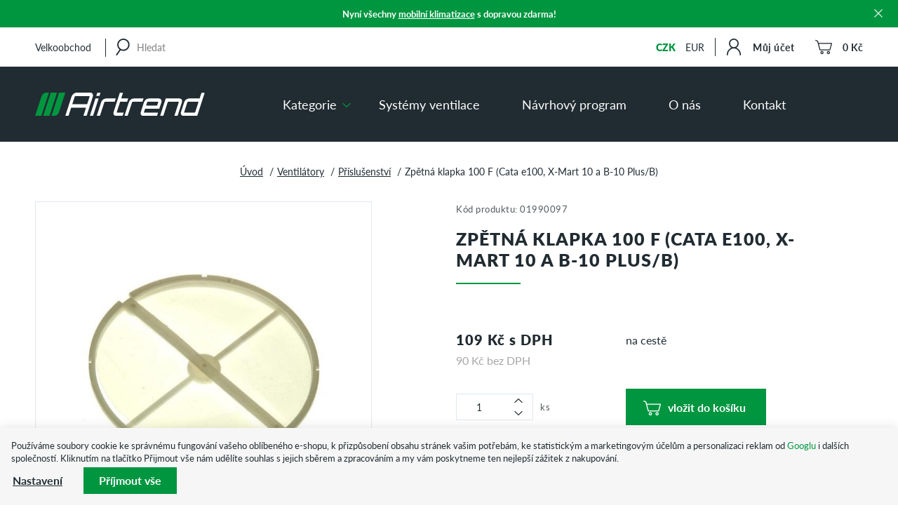

--- FILE ---
content_type: text/html; charset=UTF-8
request_url: https://www.airtrend.cz/zpetna-klapka-100-f-cata-e100-x-mart-10-a-b-10-plus-b_z360/
body_size: 16670
content:
<!DOCTYPE html>

<html class="no-js lang-cs" lang="cs">
<head>
   
      <meta charset="utf-8">
      
                     <meta name="viewport" content="width=device-width, initial-scale=1">
               
      <meta http-equiv="X-UA-Compatible" content="IE=edge">
      <title>Zpětná klapka 100 F (Cata e100, X-Mart 10 a B-10 Plus/B) - Airtrend s.r.o.</title>
      
         
   <link rel="stylesheet" href="https://use.typekit.net/maw1tmv.css">

         
            <link rel="stylesheet" href="/web/build/app.06fe791a.css">
         
    <link rel="stylesheet" href="/web/build/product.68a1f555.css">

      
    
       <meta property="og:title" content="Zpětná klapka 100 F (Cata e100, X-Mart 10 a B-10 Plus/B) - Airtrend s.r.o.">
       <meta property="og:url" content="https://www.airtrend.cz/zpetna-klapka-100-f-cata-e100-x-mart-10-a-b-10-plus-b_z360/">
       <meta property="og:type" content="website">
       <meta property="og:description" content="Specializovaný e-shop a velkoobchod zaměřený na prodej ventilátorů, rekuperačních jednotek, klimatizací, digestoří a vzduchotechnických komponentů.">
       <meta property='og:site_name' content='Systémy klimatizace a ventilace - Airtrend s.r.o.'>
       <meta property="og:locale" content="cs_CZ">
    
   <link rel="apple-touch-icon" sizes="144x144" href="/templates/images/share/apple-touch-icon.png">
   <link rel="icon" type="image/png" sizes="32x32" href="/templates/images/share/favicon-32x32.png">
   <link rel="icon" type="image/png" sizes="16x16" href="/templates/images/share/favicon-16x16.png">
   <link rel="manifest" href="/templates/images/share/site.webmanifest">
   <meta name="msapplication-TileColor" content="#212c32">
   <meta name="theme-color" content="#212c32">
   <meta name="google-site-verification" content="FuhGs3dwi3vWlt4UVAwfQ8pe2f5MgvrEGH7UNfnxjUg" />

      <script src="/common/static/js/sentry-6.16.1.min.js"></script>

<script>
   Sentry.init({
      dsn: 'https://bdac53e35b1b4424b35eb8b76bcc2b1a@sentry.wpj.cz/9',
      allowUrls: [
         /www\.airtrend\.cz\//
      ],
      denyUrls: [
         // Facebook flakiness
         /graph\.facebook\.com/i,
         // Facebook blocked
         /connect\.facebook\.net\/en_US\/all\.js/i,
         // Chrome extensions
         /extensions\//i,
         /^chrome:\/\//i,
         /kupshop\.local/i
      ],
      beforeSend(event) {
         if (!/FBA[NV]|PhantomJS|SznProhlizec/.test(window.navigator.userAgent)) {
            return event;
         }
      },
      ignoreErrors: [
         // facebook / ga + disabled cookies
         'fbq is not defined',
         'Can\'t find variable: fbq',
         '_gat is not defined',
         'AW is not defined',
         'Can\'t find variable: AW',
         'url.searchParams.get', // gtm koza
         // localstorage not working in incoginto mode in iOS
         'The quota has been exceeded',
         'QuotaExceededError',
         'Undefined variable: localStorage',
         'localStorage is null',
         'The operation is insecure',
         "Failed to read the 'localStorage'",
         "gtm_",
         "Can't find variable: glami",
      ]
   });

   Sentry.setTag("web", "prod_airtrend_db");
   Sentry.setTag("wbpck", 1);
   Sentry.setTag("adm", 0);
   Sentry.setTag("tpl", "k");
   Sentry.setTag("sentry_v", "6.16.1");
</script>

      <script>
   window.wpj = window.wpj || {};
   wpj.onReady = wpj.onReady || [];
   wpj.jsShop = wpj.jsShop || {events:[]};

   window.dataLayer = window.dataLayer || [];
   function gtag() {
      window.dataLayer.push(arguments);
   }
   window.wpj.cookie_bar_send = false;

   wpj.getCookie = (sKey) => decodeURIComponent(
      document.cookie.replace(
         new RegExp(
            '(?:(?:^|.*;)\\s*' +
            encodeURIComponent(sKey).replace(/[\-\.\+\*]/g, '\\$&') +
            '\\s*\\=\\s*([^;]*).*$)|^.*$'
         ),
         '$1'
      )
   ) || null;

   </script>

<script>
   wpj.data = wpj.data || { };

   
   

   

   
</script>


   <!-- Facebook Pixel Code -->
   <script>
      
      !function(f,b,e,v,n,t,s)
      {if(f.fbq)return;n=f.fbq=function(){n.callMethod?
              n.callMethod.apply(n,arguments):n.queue.push(arguments)};
         if(!f._fbq)f._fbq=n;n.push=n;n.loaded=!0;n.version='2.0';
         n.queue=[];}(window,document,'script',
              'https://connect.facebook.net/en_US/fbevents.js');
   </script>
         <noscript>
         <img height="1" width="1" alt=""
              src="https://www.facebook.com/tr?id=939356649959485&ev=PageView&noscript=1"/>
      </noscript>
      <!-- End Facebook Pixel Code -->

      
         <meta name="author" content="Airtrend - profesionální ventilátory a systémy ventilace">
      

      <meta name="web_author" content="wpj.cz">

      
         <meta name="description" content="Průměr: 100 mm Zpětná klapka pro ventilátory CATA e100, X-MART 10 a B-10 PLUS/B">
      
      
                     <meta name="robots" content="index, follow">
               
                      

            
      
         <link rel="shortcut icon" href="/templates/images/favicon.ico">
      

      <link rel="Contents" href="/mapa-stranek/" type="text/html">
      <link rel="Search" href="/vyhledavani/" type="text/html">

               <meta name="google-site-verification" content="google-site-verification=Jr2f0MFVJrD6qZTgXJZ-DFYg6YY3cylQKSJ1VAW60H0">
      
               <meta name="facebook-domain-verification" content="qwec9chj59ufmdu1i2t071yfq0rumz">
      
      
      
                  <script async src="https://www.googletagmanager.com/gtag/js?id=G-H1K2GSYVGW"></script>
         <script>
         gtag('js', new Date());
      </script>
   
   <script>
      <!-- Global site tag (gtag.js) - Google Analytics 4 -->
      gtag('config', 'G-H1K2GSYVGW');
   </script>

   <script>
   <!-- Global site tag (gtag.js) - Google Adwords -->
      gtag('config', 'AW-10815765275');
   </script>
            

   

              
</head>

<body>






    
            
            
            
    <div class="added-to-cart-wrapper">
   <div data-template="added-to-cart">
      <div class="focus added-to-cart">
         <div class="focus-content">
            <a href="#" class="focus-close fc icons_close" data-focus="close" data-remove></a>

            <div class="cart-focus-content col-xs-12">
               <div class="row">
                  <div class="col-sm-5 hidden-xs-down p-y-3 left-part">
                     <a href="" class="product-image" data-link-placeholder="link">
                        <img src="/data/tmp/2/0/0_2.jpg?_1" alt="" class="img-responsive" data-template-placeholder="img">
                     </a>
                  </div>
                  <div class="col-sm-7 col-xs-12 p-y-3 right-part">
                     <h2 class="line-left">Do košíku bylo přidáno</h2>
                     <a href="" data-template-placeholder="title" class="product-link" data-link-placeholder="link"></a>
                     <span class="variation" data-template-placeholder="variation"></span>
                     <span class="pieces" data-template-placeholder="pieces"></span>
                     <strong class="price" data-template-placeholder="price"></strong>
                  </div>
                  <div class="buttons">
                     <div class="col-sm-5 left-part">
                        <a href="#" class="btn btn-secondary btn-left" data-remove>Zpět k nákupu</a>
                     </div>
                     <div class="col-sm-7 right-part">
                        <a href="/kosik/" class="btn btn-primary btn-right">Přejít do košíku</a>
                     </div>
                  </div>
               </div>
            </div>

         </div>
      </div>
   </div>
</div>

<script>
   function showAddedToCart(placeholders)
   {
      var $template = $('[data-template="added-to-cart"]');
      var $message = $template.clone().attr('data-template', null);

      $message.insertBefore($template);

      for (var name in placeholders){
         if(name == 'img')
            $message.find('[data-template-placeholder="'+name+'"]').attr('src', placeholders[name]);
         else if(name == 'link')
            $message.find('[data-link-placeholder="'+name+'"]').attr('href', placeholders[name]);
         else if(name == 'title'){
            $message.find('[data-template-placeholder="'+name+'"]').html(placeholders[name]);
            $message.find('[data-template-placeholder="img"]').attr('alt', placeholders[name]);
         }
         else
            $message.find('[data-template-placeholder="'+name+'"]').html(placeholders[name]);
      }

      $message.find('.added-to-cart').focus().focus('show');

      $message.on('click', '[data-remove]', function(e){
         e.preventDefault();
         $message.transit({
            'max-height': 0,
            'opacity': 0
         }, function () {
            $message.focus().focus('hide');
            $message.remove();
         });
         return false;
      });
   }
</script>
    <div class="focus focus-login" id="login">
   <div class="focus-content">
      <a href="#" class="focus-close fc icons_close" data-focus="close"></a>
       
           <form method="post" action="/prihlaseni/">

          <h3 class="text-center">Přihlášení</h3>

          <div class="form-group">
             <input type="email" name="login" id="log-login-focus" value="" placeholder="E-mail" class="form-control">
          </div>
          <div class="form-group m-b-2">
             <input type="password" name="password" id="log-password-focus" value="" placeholder="Heslo" class="form-control">
          </div>
          <div class="text-center">
             <input type="hidden" name="url" value="/zpetna-klapka-100-f-cata-e100-x-mart-10-a-b-10-plus-b_z360/">
             <input class="btn btn-primary btn-block" type="submit" value="Přihlásit se" name="Submit">
          </div>
       </form>
       <div class="bottom-text">
          <p><a href="/prihlaseni-heslo/">Zapomněli jste heslo?</a></p>
          <p>Jste tu poprvé? <a href="/registrace/">Zaregistrujte se</a>.</p>
       </div>
    
   </div>
</div>    
            <div class="alert alert-info alert-dismissible infopanel text-center" role="alert" data-infopanel="infopanel"
           data-version="5">
                     <button type="button" class="close" data-infopanel="close">
               <span aria-hidden="true">&times;</span>
            </button>
                  <p><strong>Nyní všechny <a href="https://www.airtrend.cz/chlazeni-a-klimatizace_k53/mobilni-klimatizace_k128/">mobilní klimatizace</a> s dopravou zdarma!</strong></p>

      </div>
      <script>
         wpj.onReady.push(function() {
            $('[data-infopanel="infopanel"]').on('click', '[data-infopanel="close"]', function() {
               var $infopanel = $(this).closest('[data-infopanel="infopanel"]');
               var version = $infopanel.data('version');
               var date = new Date();
               date.setTime(date.getTime() + 7 * 24 * 60 * 60 * 1000);

               $infopanel.remove();
               wpj.storage.cookies.setItem('infopanel-hide', version, date, '/');
            });
         });
      </script>
   
    
        <div class="container hidden-sm-down">
   <div class="header-top">
      <div class="header-top-left">
         <a href="/velkoobchod/" class="b2b">Velkoobchod</a>
         <div class="hidden-sm-down z-index-1">
             <form method="get" action="/vyhledavani/" class="form search header-search-form" id="sf">
   <div class="header-search-inner">
      <button name="submit" type="submit" value="Hledat" class="btn fc icons_search btn-main-search"></button>
      <input type="text" name="search" value="" maxlength="100" class="form-control autocomplete-control"
             placeholder="Hledat" id="search" autocomplete="off">
   </div>
</form>

<script>
   wpj.onReady.push(function(){
      $('#search').productSearch({ jumpToProduct: false });
   });
</script>

         </div>
      </div>
      <div class="header-top-right">
         <div class="currencies">
                             <a href="/mena/CZK/"
                   class="active">CZK</a>
                             <a href="/mena/EUR/"
                   >EUR</a>
                      </div>
         <div class="header-login cart-signin">
            <a href="/ucet/" class="header-main-link" data-login-link>
               <i class="fc icons_user"></i>
                                   <strong>Můj účet</strong>
                            </a>
         </div>
          <div class="header-cart ">
   <a data-reload="cart-info" class="header-main-link" data-header-cart-link title="Košík">
      <i class="fc icons_cart">
         <span>
            <span class="hidden">0</span>
         </span>
      </i>
      <strong>
                      0 Kč
               </strong>

       
          </a>
</div>

      </div>
   </div>
</div>
<header>
   <div class="container header">
      <a href="/" title="Systémy klimatizace a ventilace - Airtrend s.r.o." class="logo">
         <img src="/templates/images/logo.svg" class="img-responsive" alt="Systémy klimatizace a ventilace - Airtrend s.r.o.">
      </a>
      <nav class="header-nav">
         <ul class="list-unstyled">
            <li class="has-menu">
               <a href="/katalog/" class="category-link">Kategorie</a>

               <div class="header-sections hidden-md-down">
                    <div class="container p-y-2"><div class="col-md-8"><ul><li><a href="/ventilatory_k47/"> Ventilátory </a></li><li><a href="/rekuperacni-a-vetraci-jednotky_k49/"> Rekuperační a větrací jednotky </a></li><li><a href="/ohebne-hadice_k211/"> Ohebné hadice </a></li><li><a href="/system-vetrani-trendair_k170/"> Systém větrání TrendAIR </a></li><li><a href="/digestore-nortberg_k42/"> Digestoře NORTBERG </a></li><li><a href="/prumyslova-filtrace-vzduchu_k52/"> Průmyslová filtrace vzduchu </a></li><li><a href="/distribucni-elementy_k157/"> Distribuční elementy </a></li><li><a href="/ohrivace-vzduchu_k216/"> Ohřívače vzduchu </a></li><li><a href="/odvlhcovace_k130/"> Odvlhčovače </a></li><li><a href="/dverni-clony_k215/"> Dveřní clony </a></li><li><a href="/cisticky-vzduchu_k129/"> Čističky vzduchu </a></li><li><a href="/montazni-prislusenstvi_k214/"> Montážní příslušenství </a></li><li><a href="/vyprodej_k209/"> VÝPRODEJ </a></li></ul></div><div class="col-md-4"><div class="catalog-featured"><a href="/decentralni-rekuperacni-jednotka-tempero-eco-100-ceram-2-0-wireless_z1837/" class="featured-product"><span class="flags"></span><img src="/data/tmp/2/0/0_2.jpg?_1" alt="Decentrální rekuperační jednotka TEMPERO ECO 100 CERAM 2.0 WIRELESS" class="img-responsive lazyload" data-src="/data/tmp/2/6/6186_2.jpg?_1"><p class="title">Decentrální rekuperační jednotka TEMPERO ECO 100 CERAM 2.0 WIRELESS</p><p class="price"><strong>7 470 Kč</strong><br><span>6 174 Kč bez DPH</span></p></a></div></div></div> 


               </div>
            </li>

             
                             <li>
                   <a href="/systemy-ventilace_k84/" class="category-link">Systémy ventilace</a>
                </li>
             
             

   <ul class="list-unstyled">
   	         <li class="">
            <a href="/navrhovy-program" title="Návrhový program" >Návrhový program</a>
         </li>
               <li class="">
            <a href="/o-nas" title="O nás" >O nás</a>
         </li>
               <li class="">
            <a href="/kontakt" title="Kontakt" >Kontakt</a>
         </li>
         </ul>

         </ul>
      </nav>
      <div class="col-xs-12 hidden-md-up">
         <div class="header-customer">
            <div class="header-menu-trigger" data-burger>
               <a href="" class="header-main-link toggle-menu">
                  <i class="menu-hamburger">
                     <span class="menu-hamburger-inner"></span>
                  </i>
               </a>
            </div>
             <div class="header-cart ">
   <a data-reload="cart-info-resp" class="header-main-link" data-header-cart-link title="Košík">
      <i class="fc icons_cart">
         <span>
            <span class="hidden">0</span>
         </span>
      </i>
      <strong>
                        0 Kč
                </strong>
   </a>
</div>

            <div class="header-login cart-signin">
               <a href="/ucet/" class="header-main-link" data-login-link>
                  <i class="fc icons_user"></i>
                                         <strong>Můj účet</strong>
                                  </a>
            </div>
            <div class="header-search">
               <a class="header-main-link" href="/vyhledavani/" data-search title="Vyhledávání">
                  <i class="fc icons_search"></i>
               </a>
            </div>
         </div>
      </div>
   </div>
</header>
    

    
       <div class="breadcrumbs ">
          <div class="container">
              
   <div class="row">
      <div class="col-xs-12">
         <ul class="breadcrumb">
                                             <li><a href="/">Úvod</a></li>
                                                               <li><a href="/ventilatory_k47/">Ventilátory</a></li>
                                                               <li><a href="/ventilatory_k47/prislusenstvi_k32/">Příslušenství</a></li>
                                                               <li class="active">Zpětná klapka 100 F (Cata e100, X-Mart 10 a B-10 Plus/B)</li>
                                       </ul>
      </div>
   </div>

          </div>
       </div>
    

   <div class="pos-rel oc-w search-wrap">
      <div class="header-search-offcanvas">
         <div class="container">
             <form method="get" action="/vyhledavani/" class="form search display-table">
   <div class="display-cell pos-rel">
      <input type="text" name="search" value="" maxlength="100" class="form-control autocomplete-control" placeholder="Hledaný výraz"
             id="search-resp" autocomplete="off">
      <script id="productSearch" type="text/x-dot-template">
          
             {{? it.items.Produkty || it.items.Kategorie || it.items.Vyrobci }}

          <div class="ac-side">
             {{? it.items.Vyrobci }}
             <div class="ac-categories">
                <h5>Výrobci</h5>
                <ul>
                   {{~it.items.Vyrobci.items :item :index}}
                   <li data-autocomplete-item="section">
                      <a href="/launch.php?s=redir&type=producer&id={{=item.id}}">{{=item.label}}</a>
                   </li>
                   {{~}}
                </ul>
             </div>
             {{?}}

             {{? it.items.Kategorie }}
             <div class="ac-categories">
                <h5>Kategorie</h5>
                <ul>
                   {{~it.items.Kategorie.items :item :index}}
                   <li data-autocomplete-item="section">
                      <a href="/launch.php?s=redir&type=category&id={{=item.id}}">{{=item.label}}</a>
                   </li>
                   {{~}}
                </ul>
             </div>
             {{?}}

             {{? it.items.Produkty }}
             <div class="ac-products">
                <h5>Produkty</h5>
                <ul>
                   {{~it.items.Produkty.items :item :index}}
                   <li data-autocomplete-item="product">
                      <a href="/launch.php?s=redir&type=product&id={{=item.id}}">
                         {{? item.image }}
                         <img src="{{=item.image}}" alt="{{=item.label}}">
                         {{??}}
                         <img src="/templates/images/no-img.jpg" alt="{{=item.label}}">
                         {{?}}
                         <span>{{=item.label}}</span>
                         <strong>{{=item.price}}</strong>
                      </a>
                   </li>
                   {{~}}
                </ul>
             </div>
             {{?}}
          </div>

          <div class="ac-showall" data-autocomplete-item="show-all">
             <a href="" class="btn btn-primary btn-sm">Zobrazit všechny produkty</a>
             <div class="clearfix"></div>
          </div>

             {{??}}
          <div class="p-a-1">

          </div>
             {{?}}
          
      </script>
   </div>

   <div class="display-cell">
      <button name="submit" type="submit" value="Hledat" class="btn btn-secondary btn-search btn-block">Hledat</button>
   </div>

   <div class="display-cell">
      <button class="search-toggle" data-search><i class="fc icons_close"></i></button>
   </div>


</form>

<script>
   wpj.onReady.push(function() {
      $('#search-resp').productSearch({
         jumpToProduct: false
      });
   });
</script>

         </div>
      </div>
   </div>

     <div class="resp-navigation" data-navigation><div class="scrollbar"><ul class="ul-navigation-resp list-unstyled"><li class="nav-item nav-item-47 has-submenu"><label for="id-47" class="toggle-sub">Ventilátory</label><input type="checkbox" name="nav" id="id-47" class="sub-nav-check sub-nav-check-47"><ul id="id-47-sub" class="sub-nav scrollbar"><li class="sub-heading"><label for="id-47" class="toggle back" title="Back">zpět</label></li><li class="sub-heading"><a href="/ventilatory_k47/"> Vše v kategorii Ventilátory </a></li><li class="nav-item nav-item-30 has-submenu"><label for="id-30" class="toggle-sub">Koupelnové ventilátory</label><input type="checkbox" name="nav" id="id-30" class="sub-nav-check sub-nav-check-30"><ul id="id-30-sub" class="sub-nav scrollbar"><li class="sub-heading"><label for="id-30" class="toggle back" title="Back">zpět</label></li><li class="sub-heading"><a href="/ventilatory_k47/koupelnove-ventilatory_k30/"> Vše v kategorii Koupelnové ventilátory </a></li><li class="nav-item nav-item-141 "><a href="/ventilatory_k47/koupelnove-ventilatory_k30/male-axialni-ventilatory_k141/"> Malé axiální ventilátory </a></li><li class="nav-item nav-item-142 has-submenu"><label for="id-142" class="toggle-sub">Malé radiální ventilátory</label><input type="checkbox" name="nav" id="id-142" class="sub-nav-check sub-nav-check-142"><ul id="id-142-sub" class="sub-nav scrollbar"><li class="sub-heading"><label for="id-142" class="toggle back" title="Back">zpět</label></li><li class="sub-heading"><a href="/ventilatory_k47/koupelnove-ventilatory_k30/male-radialni-ventilatory_k142/"> Vše v kategorii Malé radiální ventilátory </a></li><li class="nav-item nav-item-148 "><a href="/ventilatory_k47/koupelnove-ventilatory_k30/male-radialni-ventilatory_k142/limodor-f-m_k148/"> Limodor F/M </a></li><li class="nav-item nav-item-149 "><a href="/ventilatory_k47/koupelnove-ventilatory_k30/male-radialni-ventilatory_k142/diverso_k149/"> Diverso </a></li><li class="nav-item nav-item-210 "><a href="/ventilatory_k47/koupelnove-ventilatory_k30/male-radialni-ventilatory_k142/flat-e_k210/"> FLAT-e </a></li></ul></li><li class="nav-item nav-item-156 "><a href="/ventilatory_k47/koupelnove-ventilatory_k30/prislusenstvi_k156/"> Příslušenství </a></li></ul></li><li class="nav-item nav-item-28 has-submenu"><label for="id-28" class="toggle-sub">Kruhové potrubní ventilátory</label><input type="checkbox" name="nav" id="id-28" class="sub-nav-check sub-nav-check-28"><ul id="id-28-sub" class="sub-nav scrollbar"><li class="sub-heading"><label for="id-28" class="toggle back" title="Back">zpět</label></li><li class="sub-heading"><a href="/ventilatory_k47/kruhove-potrubni-ventilatory_k28/"> Vše v kategorii Kruhové potrubní ventilátory </a></li><li class="nav-item nav-item-108 "><a href="/ventilatory_k47/kruhove-potrubni-ventilatory_k28/linear_k108/"> Linear </a></li><li class="nav-item nav-item-103 "><a href="/ventilatory_k47/kruhove-potrubni-ventilatory_k28/etamaster_k103/"> Etamaster </a></li><li class="nav-item nav-item-104 "><a href="/ventilatory_k47/kruhove-potrubni-ventilatory_k28/etamaster-ec_k104/"> Etamaster EC </a></li><li class="nav-item nav-item-105 "><a href="/ventilatory_k47/kruhove-potrubni-ventilatory_k28/etaline_k105/"> Etaline </a></li><li class="nav-item nav-item-106 "><a href="/ventilatory_k47/kruhove-potrubni-ventilatory_k28/etaline-ec_k106/"> Etaline EC </a></li><li class="nav-item nav-item-107 "><a href="/ventilatory_k47/kruhove-potrubni-ventilatory_k28/emi_k107/"> EMI </a></li><li class="nav-item nav-item-109 "><a href="/ventilatory_k47/kruhove-potrubni-ventilatory_k28/emi-ec_k109/"> EMI EC </a></li><li class="nav-item nav-item-161 "><a href="/ventilatory_k47/kruhove-potrubni-ventilatory_k28/rs_k161/"> RS </a></li><li class="nav-item nav-item-160 "><a href="/ventilatory_k47/kruhove-potrubni-ventilatory_k28/rs-ec_k160/"> RS EC </a></li></ul></li><li class="nav-item nav-item-33 "><a href="/ventilatory_k47/hranate-potrubni-ventilatory_k33/"> Hranaté potrubní ventilátory </a></li><li class="nav-item nav-item-31 "><a href="/ventilatory_k47/stresni-ventilatory_k31/"> Střešní ventilátory </a></li><li class="nav-item nav-item-95 "><a href="/ventilatory_k47/odtahove-ventilatory_k95/"> Odtahové ventilátory </a></li><li class="nav-item nav-item-29 "><a href="/ventilatory_k47/kuchynske-ventilatory_k29/"> Kuchyňské ventilátory </a></li><li class="nav-item nav-item-102 "><a href="/ventilatory_k47/ventilatory-pro-odvod-tepla-a-koure_k102/"> Ventilátory pro ZOTK </a></li><li class="nav-item nav-item-48 has-submenu"><label for="id-48" class="toggle-sub">Axiální ventilátory</label><input type="checkbox" name="nav" id="id-48" class="sub-nav-check sub-nav-check-48"><ul id="id-48-sub" class="sub-nav scrollbar"><li class="sub-heading"><label for="id-48" class="toggle back" title="Back">zpět</label></li><li class="sub-heading"><a href="/ventilatory_k47/axialni-ventilatory_k48/"> Vše v kategorii Axiální ventilátory </a></li><li class="nav-item nav-item-217 "><a href="/ventilatory_k47/axialni-ventilatory_k48/potrubni-ac-motor_k217/"> POTRUBNÍ AC MOTOR </a></li><li class="nav-item nav-item-218 "><a href="/ventilatory_k47/axialni-ventilatory_k48/nastenne-ac-motor_k218/"> Nástěnné AC motor </a></li><li class="nav-item nav-item-220 "><a href="/ventilatory_k47/axialni-ventilatory_k48/potrubni-pro-zotk_k220/"> Potrubní pro ZOTK </a></li><li class="nav-item nav-item-219 "><a href="/ventilatory_k47/axialni-ventilatory_k48/nastenny-ec-motor_k219/"> Nástěnný EC motor </a></li></ul></li><li class="nav-item nav-item-32 has-submenu"><label for="id-32" class="toggle-sub">Příslušenství</label><input type="checkbox" name="nav" id="id-32" class="sub-nav-check sub-nav-check-32"><ul id="id-32-sub" class="sub-nav scrollbar"><li class="sub-heading"><label for="id-32" class="toggle back" title="Back">zpět</label></li><li class="sub-heading"><a href="/ventilatory_k47/prislusenstvi_k32/"> Vše v kategorii Příslušenství </a></li><li class="nav-item nav-item-87 "><a href="/ventilatory_k47/prislusenstvi_k32/regulatory_k87/"> Regulátory </a></li><li class="nav-item nav-item-88 "><a href="/ventilatory_k47/prislusenstvi_k32/filtracni-komory_k88/"> Filtrační komory </a></li><li class="nav-item nav-item-89 "><a href="/ventilatory_k47/prislusenstvi_k32/filtry_k89/"> Filtry </a></li><li class="nav-item nav-item-90 "><a href="/ventilatory_k47/prislusenstvi_k32/tlumice_k90/"> Tlumiče </a></li><li class="nav-item nav-item-91 "><a href="/ventilatory_k47/prislusenstvi_k32/mrizky_k91/"> Mřížky </a></li><li class="nav-item nav-item-92 "><a href="/ventilatory_k47/prislusenstvi_k32/klapky_k92/"> Klapky </a></li><li class="nav-item nav-item-93 "><a href="/ventilatory_k47/prislusenstvi_k32/spojky_k93/"> Spojky </a></li><li class="nav-item nav-item-94 "><a href="/ventilatory_k47/prislusenstvi_k32/ostatni_k94/"> Ostatní </a></li></ul></li></ul></li><li class="nav-item nav-item-49 has-submenu"><label for="id-49" class="toggle-sub">Rekuperační a větrací jednotky</label><input type="checkbox" name="nav" id="id-49" class="sub-nav-check sub-nav-check-49"><ul id="id-49-sub" class="sub-nav scrollbar"><li class="sub-heading"><label for="id-49" class="toggle back" title="Back">zpět</label></li><li class="sub-heading"><a href="/rekuperacni-a-vetraci-jednotky_k49/"> Vše v kategorii Rekuperační a větrací jednotky </a></li><li class="nav-item nav-item-74 "><a href="/rekuperacni-a-vetraci-jednotky_k49/do-jedne-mistnosti_k74/"> Do jedné místnosti </a></li><li class="nav-item nav-item-125 has-submenu"><label for="id-125" class="toggle-sub">Kompaktní jednotky</label><input type="checkbox" name="nav" id="id-125" class="sub-nav-check sub-nav-check-125"><ul id="id-125-sub" class="sub-nav scrollbar"><li class="sub-heading"><label for="id-125" class="toggle back" title="Back">zpět</label></li><li class="sub-heading"><a href="/rekuperacni-a-vetraci-jednotky_k49/kompaktni-jednotky_k125/"> Vše v kategorii Kompaktní jednotky </a></li><li class="nav-item nav-item-73 "><a href="/rekuperacni-a-vetraci-jednotky_k49/kompaktni-jednotky_k125/male-jednotky-pro-byty-a-domy_k73/"> Malé jednotky pro byty a domy </a></li><li class="nav-item nav-item-144 "><a href="/rekuperacni-a-vetraci-jednotky_k49/kompaktni-jednotky_k125/podstropni-jednotky_k144/"> Podstropní jednotky </a></li><li class="nav-item nav-item-145 "><a href="/rekuperacni-a-vetraci-jednotky_k49/kompaktni-jednotky_k125/vertikalni-jednotky_k145/"> Vertikální jednotky </a></li><li class="nav-item nav-item-146 "><a href="/rekuperacni-a-vetraci-jednotky_k49/kompaktni-jednotky_k125/horizontalni-jednotky_k146/"> Horizontální jednotky </a></li></ul></li><li class="nav-item nav-item-50 "><a href="/rekuperacni-a-vetraci-jednotky_k49/privodni-jednotky_k50/"> Přívodní jednotky </a></li><li class="nav-item nav-item-126 "><a href="/rekuperacni-a-vetraci-jednotky_k49/sestavne-jednotky_k126/"> Sestavné jednotky </a></li><li class="nav-item nav-item-54 has-submenu"><label for="id-54" class="toggle-sub">Příslušenství</label><input type="checkbox" name="nav" id="id-54" class="sub-nav-check sub-nav-check-54"><ul id="id-54-sub" class="sub-nav scrollbar"><li class="sub-heading"><label for="id-54" class="toggle back" title="Back">zpět</label></li><li class="sub-heading"><a href="/rekuperacni-a-vetraci-jednotky_k49/prislusenstvi_k54/"> Vše v kategorii Příslušenství </a></li><li class="nav-item nav-item-162 "><a href="/rekuperacni-a-vetraci-jednotky_k49/prislusenstvi_k54/potrubni-elementy_k162/"> Potrubní elementy </a></li><li class="nav-item nav-item-163 "><a href="/rekuperacni-a-vetraci-jednotky_k49/prislusenstvi_k54/ovladace_k163/"> Ovladače </a></li><li class="nav-item nav-item-40 "><a href="/rekuperacni-a-vetraci-jednotky_k49/prislusenstvi_k54/potrubni-chladice-vzduchu_k40/"> Potrubní chladiče vzduchu </a></li><li class="nav-item nav-item-169 "><a href="/rekuperacni-a-vetraci-jednotky_k49/prislusenstvi_k54/tlumice-hluku_k169/"> Tlumiče hluku </a></li><li class="nav-item nav-item-41 "><a href="/rekuperacni-a-vetraci-jednotky_k49/prislusenstvi_k54/modul-econet_k41/"> Modul ecoNET </a></li><li class="nav-item nav-item-164 "><a href="/rekuperacni-a-vetraci-jednotky_k49/prislusenstvi_k54/montazni-elementy_k164/"> Montážní elementy </a></li><li class="nav-item nav-item-165 has-submenu"><label for="id-165" class="toggle-sub">Koncové elementy</label><input type="checkbox" name="nav" id="id-165" class="sub-nav-check sub-nav-check-165"><ul id="id-165-sub" class="sub-nav scrollbar"><li class="sub-heading"><label for="id-165" class="toggle back" title="Back">zpět</label></li><li class="sub-heading"><a href="/rekuperacni-a-vetraci-jednotky_k49/prislusenstvi_k54/koncove-elementy_k165/"> Vše v kategorii Koncové elementy </a></li><li class="nav-item nav-item-166 "><a href="/rekuperacni-a-vetraci-jednotky_k49/prislusenstvi_k54/koncove-elementy_k165/fasadni-elementy_k166/"> Fasádní elementy </a></li><li class="nav-item nav-item-167 "><a href="/rekuperacni-a-vetraci-jednotky_k49/prislusenstvi_k54/koncove-elementy_k165/vnitrni-elementy_k167/"> Vnitřní elementy </a></li></ul></li></ul></li></ul></li><li class="nav-item nav-item-211 has-submenu"><label for="id-211" class="toggle-sub">Ohebné hadice</label><input type="checkbox" name="nav" id="id-211" class="sub-nav-check sub-nav-check-211"><ul id="id-211-sub" class="sub-nav scrollbar"><li class="sub-heading"><label for="id-211" class="toggle back" title="Back">zpět</label></li><li class="sub-heading"><a href="/ohebne-hadice_k211/"> Vše v kategorii Ohebné hadice </a></li><li class="nav-item nav-item-212 "><a href="/ohebne-hadice_k211/aluflex-3-0_k212/"> Aluflex 3.0 </a></li><li class="nav-item nav-item-213 "><a href="/ohebne-hadice_k211/semiflex_k213/"> SEMIFLEX </a></li></ul></li><li class="nav-item nav-item-170 has-submenu"><label for="id-170" class="toggle-sub">Systém větrání TrendAIR</label><input type="checkbox" name="nav" id="id-170" class="sub-nav-check sub-nav-check-170"><ul id="id-170-sub" class="sub-nav scrollbar"><li class="sub-heading"><label for="id-170" class="toggle back" title="Back">zpět</label></li><li class="sub-heading"><a href="/system-vetrani-trendair_k170/"> Vše v kategorii Systém větrání TrendAIR </a></li><li class="nav-item nav-item-38 "><a href="/system-vetrani-trendair_k170/flexibilni-potrubi-trendflex_k38/"> Flexibilni potrubi TRENDFLEX </a></li><li class="nav-item nav-item-39 "><a href="/system-vetrani-trendair_k170/sani-a-vyfuk-trendflex-iso_k39/"> Sání a výfuk TRENDFLEX ISO+ </a></li><li class="nav-item nav-item-110 "><a href="/system-vetrani-trendair_k170/rozdelovaci-boxy-trendflex-plus_k110/"> Rozdělovací boxy TRENDFLEX PLUS </a></li><li class="nav-item nav-item-140 "><a href="/system-vetrani-trendair_k170/stropni-boxy-trendflex-plus_k140/"> Stropní boxy TRENDFLEX PLUS </a></li><li class="nav-item nav-item-139 "><a href="/system-vetrani-trendair_k170/rozdelovaci-boxy-trendflex_k139/"> Rozdělovací boxy TRENDFLEX </a></li><li class="nav-item nav-item-127 "><a href="/system-vetrani-trendair_k170/distribucni-prvky_k127/"> Distribuční prvky </a></li></ul></li><li class="nav-item nav-item-42 "><a href="/digestore-nortberg_k42/"> Digestoře NORTBERG </a></li><li class="nav-item nav-item-52 has-submenu"><label for="id-52" class="toggle-sub">Průmyslová filtrace vzduchu</label><input type="checkbox" name="nav" id="id-52" class="sub-nav-check sub-nav-check-52"><ul id="id-52-sub" class="sub-nav scrollbar"><li class="sub-heading"><label for="id-52" class="toggle back" title="Back">zpět</label></li><li class="sub-heading"><a href="/prumyslova-filtrace-vzduchu_k52/"> Vše v kategorii Průmyslová filtrace vzduchu </a></li><li class="nav-item nav-item-80 "><a href="/prumyslova-filtrace-vzduchu_k52/odlucovace-olejove-mlhy_k80/"> Odlučovače olejové mlhy </a></li><li class="nav-item nav-item-75 "><a href="/prumyslova-filtrace-vzduchu_k52/odsavace-od-svarovani_k75/"> Odsavače od svařování </a></li><li class="nav-item nav-item-79 "><a href="/prumyslova-filtrace-vzduchu_k52/odsavace-prachu_k79/"> Odsavače prachu </a></li><li class="nav-item nav-item-77 "><a href="/prumyslova-filtrace-vzduchu_k52/odsavace-pro-autoservisy_k77/"> Odsavače pro autoservisy </a></li><li class="nav-item nav-item-76 "><a href="/prumyslova-filtrace-vzduchu_k52/odsavaci-ramena_k76/"> Odsávací ramena </a></li><li class="nav-item nav-item-78 "><a href="/prumyslova-filtrace-vzduchu_k52/odsavaci-stoly_k78/"> Odsávací stoly </a></li></ul></li><li class="nav-item nav-item-157 has-submenu"><label for="id-157" class="toggle-sub">Distribuční elementy</label><input type="checkbox" name="nav" id="id-157" class="sub-nav-check sub-nav-check-157"><ul id="id-157-sub" class="sub-nav scrollbar"><li class="sub-heading"><label for="id-157" class="toggle back" title="Back">zpět</label></li><li class="sub-heading"><a href="/distribucni-elementy_k157/"> Vše v kategorii Distribuční elementy </a></li><li class="nav-item nav-item-37 "><a href="/distribucni-elementy_k157/system-rozvodu-trendflex_k37/"> Systém rozvodů TRENDFLEX </a></li><li class="nav-item nav-item-158 "><a href="/distribucni-elementy_k157/talirove-ventily-a-difusory_k158/"> Talířové ventily a difusory </a></li><li class="nav-item nav-item-159 "><a href="/distribucni-elementy_k157/mrizky-a-zaluzie_k159/"> Mřížky a žaluzie </a></li></ul></li><li class="nav-item nav-item-216 "><a href="/ohrivace-vzduchu_k216/"> Ohřívače vzduchu </a></li><li class="nav-item nav-item-130 "><a href="/odvlhcovace_k130/"> Odvlhčovače </a></li><li class="nav-item nav-item-215 "><a href="/dverni-clony_k215/"> Dveřní clony </a></li><li class="nav-item nav-item-129 "><a href="/cisticky-vzduchu_k129/"> Čističky vzduchu </a></li><li class="nav-item nav-item-214 "><a href="/montazni-prislusenstvi_k214/"> Montážní příslušenství </a></li><li class="nav-item nav-item-209 "><a href="/vyprodej_k209/"> VÝPRODEJ </a></li><li><a href="/systemy-ventilace_k84/" class="category-link">Systémy ventilace</a></li><li class="classic-item"><a href="/velkoobchod/" class="" >Velkoobchod</a></li><li class="classic-item"><a href="/navrhovy-program" class="" >Návrhový program</a></li><li class="classic-item"><a href="/o-nas" class="" >O nás</a></li><li class="classic-item"><a href="/kontakt" class="" >Kontakt</a></li><li class="resp-localize"><ul><li><a href="/mena/CZK/" title="Česká koruna" class="active">CZK</a></li><li><a href="/mena/EUR/" title="Euro">EUR</a></li></ul></li></ul></div></div><div class="menu-focus"></div> 


           <script type="text/javascript">
          wpj.onReady.push(function() {
             $('.nav-item-0').addClass('active');
             $('.sub-nav-check-0').prop('checked', true);
                           $(".nav-item-47").addClass('active');
             $(".sub-nav-check-47").prop('checked', true);
                           $(".nav-item-32").addClass('active');
             $(".sub-nav-check-32").prop('checked', true);
                        });
       </script>
    

    
   
   <main class="container">
      <div class="product-detail">
         <div class="row">
            <div class="col-xs-12 hidden-md-up">
               <p>
                   <span>Kód produktu:&nbsp;<span
                              data-product-code>01990097</span></span>               </p>
               <h1 class="product-heading">Zpětná klapka 100 F (Cata e100, X-Mart 10 a B-10 Plus/B)</h1>
            </div>
            <div class="col-lg-5 col-md-6 col-xs-12">
               <div class="product-detail-image">
                   
                   <div class="product-owl-gallery product-gallery" id="product-gallery">
           <a href="/data/tmp/0/2/2932_0.jpg?_1" title="" data-photo-position="0">
          <img src="/data/tmp/3/2/2932_3.jpg?_1" data-src-alt="/data/tmp/4/2/2932_4.jpg?_1" alt="Zpětná klapka 100 F (Cata e100, X-Mart 10 a B-10 Plus/B)" class="img-responsive">
       </a>
        </div>
               </div>
                            </div>
            <div class="col-md-6 col-xs-12 pull-right product-detail-heading">
               <div class="hidden-sm-down">
                  <p>
                      <span>Kód produktu:&nbsp;<span
                                 data-product-code>01990097</span></span>                  </p>
                  <h1 class="product-heading">Zpětná klapka 100 F (Cata e100, X-Mart 10 a B-10 Plus/B)</h1>
                                  </div>

                                   <form action="/kosik/" method="get" role="form" id="buy-form" data-buy-form>
                      <input type="hidden" name="act" value="add">
                      <input type="hidden" name="redir" value="1">
                      <input type="hidden" name="IDproduct" value="360">

                       
                      <div class="submit-block-wrapper">
                         <div class="submit-block-top">
                            <div class="submit-block-price">
                                                                                                                                               <h3 class="price"><span
                                                  data-price>109 Kč</span>&nbsp;s DPH
                                       </h3>
                                       <h3 class="price-without-vat"><span
                                                  data-price-without-vat>90 Kč</span>&nbsp;bez DPH
                                       </h3>
                                    
                                                            </div>
                            <div class="submit-block-delivery">
                                


<div class="product-availability">
   <span class="product-delivery product-delivery--1" data-delivery>na cestě</span>
</div>
                            </div>
                         </div>
                              <div class="submit-block">
      <div class="product-pieces-wrapper">
      <div class="product-pieces">
         <input id="No" class="form-control orderInput disable-spinner" type="number"
                name="No" value="1" min="1"
                                     data-product-pieces-input
                    data-product-price="109.0000"
                    data-product-currency="Kč"
                          >
         <div class="buy_count">
            <button type="button" class="fc icons_arrow-up plus_unit" title="Přidat 1 ks"></button>
            <button type="button" class="fc icons_arrow-down minus_unit" title="Odebrat 1 ks"></button>
         </div>
      </div>
      <p>ks</p>
   </div>

   <button type="submit" value="Do košíku" class="btn btn-primary btn-insert btn-block"
           title="Přidat do košíku">
      <span class="submit"><i class="fc icons_cart"></i>Vložit do košíku</span>
      <span class="non-variation" data-variation-error>Vyberte variantu</span>
   </button>
   </div>
                      </div>
                   </form>
                
               <a href="" data-focus-btn="product-inquiry" class="product-enquiry">Dotaz na produkt</a>
               <div class="product-advantages hidden-md-up">
                   
               </div>
                
<div class="product-detail-description">
   <div class="product-detail-content">
      <div class="product-detail-tabs" id="tab-content">
         <ul class="nav nav-tabs" role="tablist">
            <li class="nav-item">
               <a href="#tab-1" class="nav-link active" role="tab" data-toggle="tab" title="Podrobný popis">
                  <span class="hidden-md-down">Podrobný popis</span>
                  <span class="hidden-lg-up">Popis</span>
               </a>
            </li>
            <li class="nav-item">
               <a href="#tab-2" class="nav-link" role="tab" data-toggle="tab" title="Parametry">Parametry</a>
            </li>
                     </ul>

         <div class="tab-content" id="product-descr">
            <div role="tabpanel" class="tab-pane active" id="tab-1">
               <div class="tab-pane-content">
                   <ul>
<li><strong>Průměr:</strong> 100 mm</li>
</ul>
<p>Zpětná klapka pro ventilátory CATA e100, X-MART 10 a B-10 PLUS/B</p>

                                          
                   
                                  </div>
            </div>
            <div role="tabpanel" class="tab-pane" id="tab-2">
               <div class="tab-pane-content">
                  <table>
                                                                     <tr>
                            <td>Kód produktu</td>
                            <td>01990097</td>
                         </tr>
                                                                     <tr>
                            <td>Připojovací rozměr</td>
                            <td>
                                                                    Ø100 mm                                                             </td>
                         </tr>
                                        </table>
                   
                   
                                  </div>
            </div>
                     </div>
      </div>
   </div>
</div>
            </div>
         </div>
          
          <div class="row">
   <div class="col-xs-12">
      <div class="banner-contact-box">
         <div class="contact-box-heading">
            <p class="advice"><span>Zeptejte se</span><br> na cokoliv</p>
         </div>
         <div class="contact-box-person">
            <div class="advice-person">
               <h4 class="line-left">Zákaznický servis</h4>
               <p>Poradíme Vám s výběrem i technickými problémy.</p>
            </div>
         </div>
         <div class="contact-box-switch">
            <div class="contact-box-info">
               <p class="contact-info"><span>+420 771 163 390</span><br>(Po-Pá: <span>8-16</span> h)<br><a href="mailto:info@airtrend.cz">info@airtrend.cz</a></p>
            </div>
            <div class="contact-box-btn">
               <a href="" data-focus-btn="product-inquiry" class="btn btn-outlined">kontaktní formulář</a>
            </div>
         </div>
      </div>
   </div>
</div>
      </div>
   </main>
    <!-- Root element of PhotoSwipe. Must have class pswp. -->
<div class="pswp" tabindex="-1" role="dialog" aria-hidden="true">

   <!-- Background of PhotoSwipe.
        It's a separate element as animating opacity is faster than rgba(). -->
   <div class="pswp__bg"></div>

   <!-- Slides wrapper with overflow:hidden. -->
   <div class="pswp__scroll-wrap">

      <!-- Container that holds slides.
          PhotoSwipe keeps only 3 of them in the DOM to save memory.
          Don't modify these 3 pswp__item elements, data is added later on. -->
      <div class="pswp__container">
         <div class="pswp__item"></div>
         <div class="pswp__item"></div>
         <div class="pswp__item"></div>
      </div>

      <!-- Default (PhotoSwipeUI_Default) interface on top of sliding area. Can be changed. -->
      <div class="pswp__ui pswp__ui--hidden">

         <div class="pswp__top-bar">

            <!--  Controls are self-explanatory. Order can be changed. -->

            <div class="pswp__counter"></div>

            <button class="pswp__button pswp__button--close" title="Close (Esc)"></button>

            <button class="pswp__button pswp__button--share" title="Share"></button>

            <button class="pswp__button pswp__button--fs" title="Toggle fullscreen"></button>

            <button class="pswp__button pswp__button--zoom" title="Zoom in/out"></button>

            <!-- Preloader demo https://codepen.io/dimsemenov/pen/yyBWoR -->
            <!-- element will get class pswp__preloader--active when preloader is running -->
            <div class="pswp__preloader">
               <div class="pswp__preloader__icn">
                  <div class="pswp__preloader__cut">
                     <div class="pswp__preloader__donut"></div>
                  </div>
               </div>
            </div>
         </div>

         <div class="pswp__share-modal pswp__share-modal--hidden pswp__single-tap">
            <div class="pswp__share-tooltip"></div>
         </div>

         <button class="pswp__button pswp__button--arrow--left" title="Previous (arrow left)">
         </button>

         <button class="pswp__button pswp__button--arrow--right" title="Next (arrow right)">
         </button>

         <div class="pswp__caption">
            <div class="pswp__caption__center"></div>
         </div>

      </div>

   </div>

</div>


<script>
   wpjPhotos = [
             {
         src: '/data/tmp/0/2/2932_0.jpg?_1',
         //msrc: '/data/tmp/3/2/2932_3.jpg?_1',
         w: 1000,
         h: 750,
      },
                 ];
</script>

    
    <footer>
       <div class="container">
          <div class="footer-wrapper">
             <div class="footer-info">
                <div class="footer-logo">
                   <img src="/templates/images/logo.svg" class="img-responsive logo" alt="Systémy klimatizace a ventilace - Airtrend s.r.o." width="220">
                    <div class="w-text"><p>Olešnice v Orlických horách 37<br>517 83, Olešnice v Orlických horách</p></div>
                   <div class="social-icons">Sledujte nás
                                                 <a href="https://cz.linkedin.com/company/airtrend?trk=public_profile_topcard_current_company" target="_blank"><span class="fc icons_linkedin"></span></a>
                                                                        <a href="https://www.facebook.com/airtrend.cz/" target="_blank"><span class="fc icons_facebook"></span></a>
                                          </div>
                </div>
                <div class="footer-contact">
                   <h4>+420 771 163 390</h4>
                   <a href="mailto:info@airtrend.cz">info@airtrend.cz</a>
                    <div class="opening-hours">
                        <div class="w-text"><p><strong>Provozní doba:</strong><br><strong>Po-Pá: 8:00 až 16:00</strong></p></div>
                    </div>
                </div>
             </div>
             <div class="footer-menu-wrapper">
                    



           <div class="footer-menu">
          <div>
             <h4>Pro zákazníky</h4>
                                
   <ul class="list-unstyled">
                 <li>
             <a href="/o-nas" >O nás</a>
          </li>
                 <li>
             <a href="/kontakt" >Kontakt</a>
          </li>
                 <li>
             <a href="/navrhovy-program" >Návrhové programy</a>
          </li>
                 <li>
             <a href="/ke-stazeni/" >Ke stažení</a>
          </li>
          </ul>

                        </div>
       </div>
           <div class="footer-menu">
          <div>
             <h4>Vše o nákupu</h4>
                                
   <ul class="list-unstyled">
                 <li>
             <a href="/obchodni-podminky" >Obchodní podmínky</a>
          </li>
                 <li>
             <a href="/reklamace" >Reklamace</a>
          </li>
                 <li>
             <a href="/doprava-a-platba/" >Doprava a platba</a>
          </li>
                 <li>
             <a href="/zpracovani-osobnich-udaju/" >Osobní údaje</a>
          </li>
          </ul>

                        </div>
       </div>
    
             </div>
          </div>
       </div>
    </footer>
    <div class="copyright">
       <div class="container">
          <div class="row copyright-inner">
             <div class="col-md-8 col-xs-12">
                <p>
                   &copy;&nbsp;2025 Airtrend s.r.o.<span>&nbsp;-&nbsp;</span><a href="" data-cookie-bar="open">Nastavení cookies</a><span>&nbsp;-&nbsp;</span><a href="/souhlas-se-zpracovanim-osobnich-udaju/">Souhlas se zpracováním osobních údajů</a>
                </p>
             </div>
             <div class="col-md-4 col-xs-12">
                <p class="text-md-right">
                    Shop máme od&nbsp;<a href="http://www.wpj.cz/" target="_blank">wpj.cz</a>
                </p>
             </div>
          </div>
       </div>
    </div>


    <div class="focus product-inquiry">
   <div class="focus-content">
      <a href="#" class="focus-close fc icons_close" data-focus="close"></a>
       
   <h3 class="text-center">Dotaz na výrobek</h3>
   <a href="/formulare/dotaz-na-produkt/?url=https://www.airtrend.cz/zpetna-klapka-100-f-cata-e100-x-mart-10-a-b-10-plus-b_z360/&amp;subject=Zp%C4%9Btn%C3%A1%20klapka%20100%20F%20%28Cata%20e100,%20X-Mart%2010%20a%20B-10%20Plus/B%29" data-ondemand>Načíst</a>
   <div data-reload="product_question" class="wrap"></div>

   </div>
</div>


   
   <script type="application/ld+json">
{
   "@context": "http://schema.org/",
   "@type": "Product",
   "name": "Zpětná klapka 100 F (Cata e100, X-Mart 10 a B-10 Plus/B)",
   "productID": "360",
         "image": [
         "https://www.airtrend.cz/data/tmp/0/2/2932_0.jpg?_1"            ],
            "description": " Průměr: 100 mm Zpětná klapka pro ventilátory CATA e100, X-MART 10 a B-10 PLUS/B ",
      
   
                                                                                       "offers": {
      "@type": "Offer",
      "priceCurrency": "CZK",
      "price": "109",
      "priceValidUntil" : "2025-12-02",
      
      "availability": "http://schema.org/OutOfStock",
      
      "shippingDetails": {
          "@type": "OfferShippingDetails",
          "shippingRate": {
            "@type": "MonetaryAmount",
            "value": "133",
            "currency": "CZK"
          },
          "shippingDestination": {
            "@type": "DefinedRegion",
            "addressCountry": "CZ"
          },
          "deliveryTime": {
            "@type": "ShippingDeliveryTime",
            "handlingTime": {
              "@type": "QuantitativeValue",
              "minValue": 0,
              "maxValue": 1,
              "unitCode": "DAY"
            },
            "transitTime": {
              "@type": "QuantitativeValue",
              "minValue": "0",
              "maxValue": "3",
              "unitCode": "DAY"
            }
          }
        }
   }      ,
   "sku":"360"
   }

</script>

<script type="application/ld+json">
{
"@context": "http://schema.org",
"@type": "BreadcrumbList",
"itemListElement": [
                        {
            "@type": "ListItem",
            "position": 1,
            "item": {
               "@id": "https://www.airtrend.cz/ventilatory_k47/",
               "name": "Ventilátory"
            }
         }
                              , {
            "@type": "ListItem",
            "position": 2,
            "item": {
               "@id": "https://www.airtrend.cz/ventilatory_k47/prislusenstvi_k32/",
               "name": "Příslušenství"
            }
         }
                              , {
            "@type": "ListItem",
            "position": 3,
            "item": {
               "@id": "https://www.airtrend.cz/zpetna-klapka-100-f-cata-e100-x-mart-10-a-b-10-plus-b_z360/",
               "name": "Zpětná klapka 100 F (Cata e100, X-Mart 10 a B-10 Plus/B)"
            }
         }
                  ]}
</script>





         <div id="cookieBara" class="cookiebara-wrapper cookiebar" style="display: none;"     data-cookiebar-preselect="y">
   <div data-cookie-bar="simple" class="cookiebar-simple">
            
         <p>
            Používáme soubory cookie ke správnému fungování vašeho oblíbeného e-shopu, k přizpůsobení obsahu stránek vašim potřebám,
               ke statistickým a marketingovým účelům a personalizaci reklam od <a href="https://business.safety.google/privacy/" target="blank">Googlu</a> i dalších společností.
               Kliknutím na tlačítko Přijmout vše nám udělíte souhlas s jejich sběrem a zpracováním a my vám poskytneme ten nejlepší zážitek z nakupování.
         </p>
            
                     <div class="cookiebar-btns cookiebar-btns-simple">
               <button data-cookie-bar="details" class="btn cookiebar-more ">Nastavení</button>
                              
                  <button data-cookie-bar="simpleAccept" class="btn btn-primary">Příjmout vše</button>
                           </div>
               
   </div>

   <div data-cookie-bar="advanced" class="cookiebar-advanced">
      <p class="h3">Vaše nastavení souborů cookie</p>
            <p>Zde máte možnost přizpůsobit <a href="/presmerovat/label/cookies_policy/" target="_blank">soubory cookie</a>
            v souladu s vlastními preferencemi a později podrobněji nastavit nebo kdykoli vypnout v patičce webu.</p>
            <label class="c-input c-checkbox custom-control custom-checkbox disabled">
         <input class="custom-control-input" type="checkbox" checked disabled>
         <span class="c-indicator custom-control-indicator"></span>
         <strong>Nezbytné</strong>
      </label>

      <p>Technické cookies jsou nezbytné pro správné fungování webu a všech funkcí, které nabízí.</p>

      <label class="c-input c-checkbox custom-control custom-checkbox">
         <input class="custom-control-input" type="checkbox" value="personalization_and_functionality_storage" name="social-media">
         <span class="c-indicator custom-control-indicator"></span>
         <strong>Preferenční</strong>
      </label>
      <p>Personalizaci provádíme na základě vámi prohlíženého zboží.
            Dále pak upravujeme zobrazovaný obsah podle toho, co vás zajímá.</p>

      <label class="c-input c-checkbox custom-control custom-checkbox">
         <input class="custom-control-input" type="checkbox" value="analytics_storage" name="social-media">
         <span class="c-indicator custom-control-indicator"></span>
         <strong>Statistické</strong>
      </label>
      <p>Tyto cookies nám umožňují měření výkonu našeho webu a za pomoci
            získaných dat pak můžeme zlepšovat zážitek z nakupování našim zákazníkům.</p>

      <label class="c-input c-checkbox custom-control custom-checkbox">
         <input class="custom-control-input" type="checkbox" value="ad_storage" name="social-media">
         <span class="c-indicator custom-control-indicator"></span>
         <strong>Reklamní</strong>
      </label>
      <p>Tyto cookies jsou využívány reklamními a sociálními sítěmi
            včetně Googlu pro přenos osobních údajů a personalizaci reklam, aby pro vás byly zajímavé.</p>
      
      <div class="cookiebar-btns cookiebar-btns-advanced">
         <button data-cookie-bar="custom" class="btn btn-secondary">Zakázat vše</button>
         <button data-cookie-bar="advancedAccept" class="btn btn-secondary">Přijmout vybrané</button>
         <button data-cookie-bar="custom" data-cookie-custom="allow-all" class="btn btn-primary">Přijmout vše</button>
      </div>
      
   </div>
</div>
   
<!-- Site JS -->

   <script crossorigin="anonymous" src="https://cdnjs.cloudflare.com/polyfill/v3/polyfill.min.js?features=default%2Cfetch%2CIntersectionObserver"></script>



   
      <script src="/web/build/runtime.94420fda.js"></script><script src="/web/build/24.850348c7.js"></script><script src="/web/build/app.89c9708f.js"></script>
      
      
   
    <script src="/web/build/604.9cc0ff90.js"></script><script src="/web/build/product.801c6812.js"></script>

   
          
   <script>
      wpj.onReady.processAll();
      
      
        
   </script>



   



         
    





         <!-- Facebook Pixel Code -->
      <script>
         wpj.onReady.push(function() {
            fbq('consent', 'revoke');
            if (wpj.storage.consents.isEnabled('ad_storage')) {
               fbq('consent', 'grant');
            }
            fbq('init', '939356649959485');
            fbq('track', 'PageView');
         });
      </script>
      <!-- End Facebook Pixel Code -->
   


   


   





   





   
</body>
</html>


--- FILE ---
content_type: text/css
request_url: https://www.airtrend.cz/web/build/app.06fe791a.css
body_size: 19754
content:
@charset "UTF-8";.wpj-row{display:flex;flex-wrap:wrap;margin-left:-10px;margin-right:-10px}@media (max-width:767px){.wpj-row-reverse>div:last-child{order:-1}}.wpj-col-center{margin:0 auto;padding:0 10px;width:100%}.wpj-col-center-1{max-width:350px}.wpj-col-center-2{max-width:450px}.wpj-col-center-3{max-width:650px}.wpj-col-center-4{max-width:800px}.wpj-col-center-5{max-width:1000px}.wpj-col-3,.wpj-col-4,.wpj-col-6,.wpj-col-8{padding:0 10px;position:relative;width:100%}@media (min-width:768px){.wpj-col-3{flex:0 0 25%;max-width:25%}.wpj-col-4{flex:0 0 33.33333%;max-width:33.33333%}.wpj-col-6{flex:0 0 50%;max-width:50%}.wpj-col-8{flex:0 0 66.66667%;max-width:66.66667%}body:not(.wpj-blocek-active) .w-hide-desktop{display:none!important}}@media (max-width:767px){.wpj-row>div[style*="padding-left:"]{padding-left:10px!important}.wpj-row>div[style*="padding-right:"]{padding-right:10px!important}.w-hide-phone{display:none!important}}.align-self-start{align-self:flex-start}.align-self-end{align-self:flex-end}.align-self-center{align-self:center}.align-items-start{align-items:flex-start}.align-items-end{align-items:flex-end}.align-items-center{align-items:center}@media screen and (min-width:1000px){.w-block-narrow{margin-left:auto;margin-right:auto;max-width:1000px}}.wpj-blocek.wpj-blocek-active .crisp-client{display:none!important}.wpj-blocek.wpj-blocek-active .c-header{z-index:unset}.wpj-blocek-active .autocomplete{display:none}body.wpj-blocek-dragging *{cursor:grabbing!important}.w-btn-wrapper,.w-video-wrapper{margin-bottom:1rem}.w-video-wrapper{border-radius:0;height:0;overflow:hidden;padding-bottom:56.25%;position:relative}.w-video-wrapper iframe{height:100%;left:0;position:absolute;top:0;width:100%}.w-video-wrapper-new:not(:empty){border-radius:unset;height:auto;overflow:auto;padding:0}.w-video-wrapper-new:not(:empty) .w-lazy-video-wrapper{border-radius:0;height:0;overflow:hidden;padding-bottom:56.25%;position:relative}.w-video-inline{border-radius:0;margin-bottom:1rem;overflow:hidden}.w-video-inline,.w-video-inline .w-lazy-video-wrapper{position:relative}.w-video-inline.w-video-inline-size-original img{height:auto;max-width:100%;position:relative;width:auto}.w-iframe-wrapper,.w-map-wrapper{border-radius:0;height:400px;margin-bottom:1rem;overflow:hidden}.w-iframe-wrapper iframe,.w-map-wrapper iframe{height:100%;width:100%}.w-figure{border-radius:0;margin-bottom:1rem;overflow:hidden}.w-figure.text-center img{margin-left:auto;margin-right:auto}.w-text{overflow-wrap:break-word}.w-text.align-justify{text-align:justify}.w-text .text-small{font-size:.85em}.w-text .text-tiny{font-size:.7em}.w-text .text-big{font-size:1.4em}.w-text .text-huge{font-size:1.8em}.w-gallery{display:flex;flex-wrap:wrap;margin:20px -10px}.w-gallery>div{padding:10px}.w-gallery-columns-1>div{width:100%}.w-gallery-columns-2>div{width:50%}@media screen and (max-width:767px){.w-gallery-columns-2>div{width:100%}}.w-gallery-columns-3>div{width:33.33333%}@media screen and (max-width:767px){.w-gallery-columns-3>div{width:50%}}@media screen and (max-width:543px){.w-gallery-columns-3>div{width:100%}}.w-gallery-columns-4>div{width:25%}@media screen and (max-width:767px){.w-gallery-columns-4>div{width:33.33333%}}@media screen and (max-width:543px){.w-gallery-columns-4>div{width:50%}}.w-gallery-columns-5>div{width:20%}@media screen and (max-width:767px){.w-gallery-columns-5>div{width:25%}}@media screen and (max-width:543px){.w-gallery-columns-5>div{width:33.33333%}}.w-gallery-columns-6>div{width:16.66667%}@media screen and (max-width:767px){.w-gallery-columns-6>div{width:20%}}@media screen and (max-width:543px){.w-gallery-columns-6>div{width:25%}}.w-gallery-columns-7>div{width:14.28571%}@media screen and (max-width:767px){.w-gallery-columns-7>div{width:16.66667%}}@media screen and (max-width:543px){.w-gallery-columns-7>div{width:20%}}.w-gallery-columns-8>div{width:12.5%}@media screen and (max-width:767px){.w-gallery-columns-8>div{width:14.28571%}}@media screen and (max-width:543px){.w-gallery-columns-8>div{width:16.66667%}}.w-photo{border-radius:0;overflow:hidden;position:relative}.w-photo img{width:100%}@supports (object-fit:cover){.w-photo img{height:100%;left:0;max-height:none;max-width:none;object-fit:cover;object-position:center center;position:absolute;top:0}.w-photo-size-16-9{padding-bottom:56.25%}.w-photo-size-9-16{padding-bottom:177.7777%}.w-photo-size-4-3{padding-bottom:75%}.w-photo-size-3-4{padding-bottom:133.3333%}.w-photo-size-1-1{padding-bottom:100%}.w-photo-size-icon img,.w-photo-size-original img{position:static}.w-video-inline-size-16-9 .w-lazy-video-wrapper{padding-bottom:56.25%}.w-video-inline-size-9-16 .w-lazy-video-wrapper{padding-bottom:177.7777%}.w-video-inline-size-4-3 .w-lazy-video-wrapper{padding-bottom:75%}.w-video-inline-size-3-4 .w-lazy-video-wrapper{padding-bottom:133.3333%}.w-video-inline-size-1-1 .w-lazy-video-wrapper{padding-bottom:100%}}.w-photo-size-icon img,.w-photo-size-original img{height:auto!important;max-width:100%;width:auto}.w-highlight{background-color:transparent;color:#009640}.w-table{overflow:auto hidden}.cke{z-index:0!important}.cke:active,.cke:focus,.cke:hover{z-index:9999!important}.w-lazy-video-wrapper{align-items:center;display:flex;flex-direction:column;height:100%;justify-content:center;width:100%}.w-lazy-video-poster-img{height:100%;inset:0;object-fit:cover;position:absolute;width:100%;z-index:0}.w-lazy-play-btn{background-color:#212121;border-radius:14%;height:46px;opacity:.8;transition:all .2s cubic-bezier(0,0,.2,1);width:70px;z-index:1}.w-lazy-video-wrapper:hover>.w-lazy-play-btn{background-color:red;opacity:1}.w-lazy-play-btn:before{border-color:transparent transparent transparent #fff;border-style:solid;border-width:11px 0 11px 19px;content:""}.w-lazy-play-btn,.w-lazy-play-btn:before{left:50%;position:absolute;top:50%;transform:translate3d(-50%,-50%,0)}.unknown_block{background-color:#fce4e4;border:1px solid #fcc2c3;color:#c03;float:left;font-size:13px;font-weight:700;line-height:20px;padding:20px 30px;text-shadow:1px 1px hsla(0,0%,98%,.3);width:100%}.wpj-blocek-active .component_block.w-html{min-height:30px;padding:0}.w-p-no-margin p:not(:last-child){margin-bottom:0!important}.w-p-no-margin p:not(:first-child){margin-top:0!important}.w-imap-wrapper{align-items:center;display:flex;flex-direction:column}.w-imap-inner{display:inline-block;position:relative}.w-imap-inner>img{border-radius:0}.w-imap-placeholder{width:50%}.imap-close-button{display:none}.w-imap-points{counter-reset:imap;width:100%}.w-imap-points .icon{align-items:center;background:#000;border:0;border-radius:50%;color:#fff;cursor:pointer;display:flex;font-size:30px;height:52px;justify-content:center;padding:0;position:relative;transition:background-color .2s,transform .2s;width:52px;z-index:1}.w-imap-points .icon:active,.w-imap-points .icon:focus,.w-imap-points .icon:hover{background:#009640;color:#fff}.w-imap-points .icon:before{content:"+";counter-increment:imap;display:inline-block}.w-imap-points p:last-child{margin-bottom:0}.w-imap-points.points-lg .point{position:absolute}@media screen and (min-width:991px){.w-imap-points.points-sm{display:none}.w-imap-points .content-right .w-imap-content{left:26px}.w-imap-points .content-right .icon{left:0}.w-imap-points .content-left .w-imap-content{right:26px}.w-imap-points .content-left .icon{right:0}.w-imap-points .content-top .w-imap-content{bottom:26px}.w-imap-points .content-top .icon{bottom:0}.w-imap-points .content-bottom .w-imap-content{top:26px}.w-imap-points .content-bottom .icon{top:0}.w-imap-points .w-imap-content{background:#fff;border-radius:0;box-shadow:0 11px 17px rgba(64,71,105,.1);max-width:45vw;opacity:0;padding:25px;pointer-events:none;position:absolute;transition:opacity .2s;width:545px}.w-imap-points .active{z-index:51}.w-imap-points .active .icon{background:#009640;color:#fff;transform:rotate(45deg);z-index:51}.w-imap-points .active .w-imap-content{opacity:1;pointer-events:auto;z-index:50}}@media screen and (max-width:991px){.w-imap-points .w-imap-content{flex-grow:1}.w-imap-points.points-lg .w-imap-content{display:none!important}.w-imap-points .icon{font-family:inherit;pointer-events:none}.w-imap-points .icon:before{content:counter(imap)}}@media screen and (max-width:991px){.w-imap-points.points-sm{padding-top:10px}.w-imap-points .point{align-items:center;display:flex;margin-bottom:10px}.w-imap-points .icon{flex:none;margin-right:10px}}@media screen and (max-width:544px){.w-imap-points .icon{font-size:14px;height:24px;width:24px}}.w-media{display:flex;margin-bottom:1rem;position:relative}.w-media-body{flex-grow:1}.w-media-body .w-text>*,.w-media-body>*{margin-bottom:0}.w-media-img{flex:none;line-height:1}.w-media-img img{padding-right:1rem;width:3rem}.w-media-img .fc{color:#009640;display:inline-block;font-size:2rem;width:3rem}.w-media-img img,.w-media-img svg{height:3em;width:3em;fill:currentColor;margin-right:20px}.w-media-img img{height:auto}.wpj-blocek-active .w-media-img:empty{background:url(/web/build/images/image-placeholder.ffef2f51.png) no-repeat 50%/contain;min-height:3rem;min-width:3rem}.w-badges{align-items:center;display:flex;justify-content:space-between;margin-left:-10px;margin-right:-10px;padding:24px 0}@media (max-width:991px){.w-badges{flex-wrap:wrap}}.w-badge{align-items:center;display:flex;flex:1 1 auto;padding:10px;position:relative}.w-badge .fc:before{flex-shrink:0;font-size:26px;width:1.5em}.w-badge>img{flex-shrink:0;padding-right:13px;width:1.5em}.w-badge>svg{height:3em;width:3em;fill:currentColor;margin-right:13px}.w-badge>div{flex-grow:1}.w-badge>.fc{flex-shrink:0}.w-badge .w-text p:last-child{margin-bottom:0}.w-badge .fc:before{color:#009640}@media (max-width:991px){.w-badge{flex:none;width:50%}}@media (max-width:543px){.w-badge{width:100%}}.w-badge-link{bottom:0;left:0;position:absolute;right:0;top:0}.wpj-blocek-active .w-badge-link{display:none}.wpj-blocek.wpj-blocek-active .w-image-btn .w-image-btn-text-hover{max-height:5.375rem}.w-image-btn{align-items:flex-end;border-radius:0;display:flex;line-height:1.5;margin-bottom:1rem;overflow:hidden;position:relative}.w-image-btn .w-figure{margin:0;width:100%}.w-image-btn .w-figure img{width:100%}.w-image-btn:active .w-image-btn-text-hover,.w-image-btn:focus .w-image-btn-text-hover,.w-image-btn:hover .w-image-btn-text-hover{max-height:5.375rem}.w-image-btn:active .w-image-btn-title:last-child,.w-image-btn:focus .w-image-btn-title:last-child,.w-image-btn:hover .w-image-btn-title:last-child{padding-bottom:2rem}.w-image-btn-content{color:#fff;padding:20px;position:absolute;text-align:center;width:100%}.w-image-btn-content:before{background:linear-gradient(0deg,rgba(0,0,0,.8) 0,rgba(0,0,0,0));bottom:0;content:"";display:block;left:0;position:absolute;right:0;top:0;z-index:0}.w-image-btn-content>*{position:relative}.w-image-btn-title{font-size:20px;font-weight:700}.w-image-btn-title:last-child{transition:padding-bottom .3s}.w-image-btn-text-hover{font-size:.8125rem;max-height:0;overflow:hidden;transition:all .3s}.w-image-btn-text{margin-bottom:.5rem;overflow:hidden;-webkit-line-clamp:3;display:-webkit-box;-webkit-box-orient:vertical}.w-block-bg-alt{background:#f7f7f7;border-radius:0;overflow:hidden;padding:40px}.w-block-bg-alt.wpj-row{margin-left:auto;margin-right:auto}.wpj-row>.w-block-bg-alt{border-left:10px solid #fff;border-right:10px solid #fff}.wpj-faq-wrapper{border:1px solid #dedede;border-radius:0}.wpj-faq-wrapper h4{cursor:pointer;line-height:1;margin-bottom:0;padding:20px 10px 20px 40px;position:relative}.wpj-faq-wrapper h4.active:before{content:"-"}.wpj-faq-wrapper h4:before{align-items:center;content:"+";display:flex;font-size:16px;height:16px;justify-content:center;left:12px;position:absolute;top:50%;transform:translateY(-50%);transition:all .3s;width:16px}.wpj-faq-wrapper p{display:none;padding-left:40px;padding-right:10px}.wpj-faq-wrapper.ck-content p,.wpj-faq-wrapper.opened p{display:block!important}.wpj-faq-wrapper+.wpj-faq-wrapper{border-top:0}.blocek-editable-area .wpj-faq-wrapper{margin:0!important;padding:0!important}.w-product-discount-coupon{border:1px solid #e1e8ef;border-radius:0;overflow:hidden;padding:15px}.w-product-discount-coupon .wpj-col-4{align-self:center}.w-product-discount-coupon .w-media-img{margin-right:10px}.w-product-discount-coupon .w-media-img .fc{color:#c12d00;font-size:40px}.w-product-discount-coupon p{margin:0}.w-product-discount-coupon .w-highlight{color:#c12d00;font-size:1.375rem;font-weight:600;white-space:nowrap}.w-product-discount-coupon a{cursor:pointer}.w-product-discount-coupon a:has(.coupon-added){pointer-events:none}.w-product-discount-coupon .coupon-loading:after{animation:add-coupon-loader 1.25s linear infinite;border:2px solid #e1e8ef;border-radius:50%;border-right-color:transparent;content:"";display:inline-block;height:14px;margin-left:5px;position:relative;top:2px;width:14px}.w-product-discount-coupon .coupon-added{pointer-events:none}.w-product-discount-coupon .coupon-added:after{display:inline-block;font:normal normal normal 14px/1 icons;font-size:inherit;text-decoration:inherit;text-rendering:optimizeLegibility;text-transform:none;-moz-osx-font-smoothing:grayscale;-webkit-font-smoothing:antialiased;color:#00c14a;content:"\f132";margin-left:5px;position:relative;text-decoration:none;top:2px}@media screen and (max-width:767px){.w-product-discount-coupon .wpj-col-4{margin-bottom:10px}}@media screen and (max-width:543px){.w-product-discount-coupon .w-media-img{left:15px;margin:0;position:absolute;top:15px}.w-product-discount-coupon .wpj-col-4{padding-left:70px}}@keyframes add-coupon-loader{0%{transform:rotate(0)}to{transform:rotate(1turn)}}.w-product-discount-coupon-components{align-items:center;background-color:#f9f4ff;border-radius:0;container-type:inline-size;padding:10px}.w-product-discount-coupon-components:after{border-left:10px solid transparent;border-right:10px solid transparent;border-top:10px solid #f9f4ff;bottom:-10px;content:"";display:block;height:0;left:10px;position:absolute;width:0}.w-product-discount-coupon-components .w-media-img svg{height:23px;margin-right:10px;width:42px;fill:#aa46fb;vertical-align:middle}.w-product-discount-coupon-components a{cursor:pointer;font-weight:600;text-transform:uppercase}.w-product-discount-coupon-components a.active{cursor:default;pointer-events:none}.w-product-discount-coupon-components a span+i{margin-left:5px}.w-product-discount-coupon-components svg{height:1em;width:1em;fill:currentColor}.w-product-discount-coupon-components .loading{animation:loader 1s linear infinite;display:inline-block}@media (min-width:768px){.w-product-discount-coupon-components .wpj-col-4{padding-right:10px;text-align:right}}@keyframes loader{0%{transform:rotate(0)}to{transform:rotate(1turn)}}.wpj-b-row{display:flex;flex-wrap:wrap;gap:10px}.wpj-b-col{flex-basis:calc(100%/var(--lc, 1)*var(--cw, 1) - 10px);flex-direction:column}.wpj-b-col>*{flex:auto}.wpj-b-col-1{flex-basis:calc(8.33333% - 10px)}.wpj-b-col-2{flex-basis:calc(16.66667% - 10px)}.wpj-b-col-3{flex-basis:calc(25% - 10px)}.wpj-b-col-4{flex-basis:calc(33.33333% - 10px)}.wpj-b-col-5{flex-basis:calc(41.66667% - 10px)}.wpj-b-col-6{flex-basis:calc(50% - 10px)}.wpj-b-col-7{flex-basis:calc(58.33333% - 10px)}.wpj-b-col-8{flex-basis:calc(66.66667% - 10px)}.wpj-b-col-9{flex-basis:calc(75% - 10px)}.wpj-b-col-10{flex-basis:calc(83.33333% - 10px)}.wpj-b-col-11{flex-basis:calc(91.66667% - 10px)}.wpj-b-col-12{flex-basis:100%}@media screen and (max-width:767px){.wpj-b-col{flex-basis:100%}}.wpj-accordion-wrapper{background-color:transparent;border:1px solid #e1e8ef;border-radius:0;display:flex;flex-direction:column;margin:-1px 0 0;width:100%}.wpj-accordion-head-wrapper{align-items:center;cursor:pointer;display:flex;padding:20px 0 20px 55px;position:relative}.wpj-accordion-icon{color:#212c32;left:15px;line-height:1;position:absolute;right:unset}.wpj-accordion-icon svg{font-size:20px;height:1em;width:1em;fill:currentColor;transition:transform .4s}.wpj-accordion-head{color:inherit;font-weight:inherit;width:100%}.wpj-accordion-head :last-child{margin-bottom:0}.wpj-accordion-body{max-height:0;overflow:hidden;padding:0 0 0 55px;transition:max-height .4s ease;width:100%}.wpj-accordion-body.active{max-height:unset}.wpj-icon-active svg{transform:rotate(180deg)}.wpj-slider-wrapper{container-type:inline-size;overflow:hidden;position:relative}.wpj-slider-wrapper .wpj-slider-controls{bottom:0;display:flex;height:0;justify-content:space-between;left:0;position:absolute;right:0;top:50%;transform:translateY(-50%);width:100%;z-index:1}.wpj-slider-wrapper .wpj-slider-controls button{background-color:#009640;border-color:#009640;color:#fff;margin:0;position:absolute}.wpj-slider-wrapper .wpj-slider-controls button:active,.wpj-slider-wrapper .wpj-slider-controls button:focus,.wpj-slider-wrapper .wpj-slider-controls button:hover{background-color:#00632a;border-color:#00632a;color:#fff}.wpj-slider-wrapper .wpj-slider-controls button:first-child{left:0}.wpj-slider-wrapper .wpj-slider-controls button:last-child{right:0}.wpj-slider-wrapper .wpj-slider-controls button.disabled{display:none}.wpj-slider-wrapper .wpj-slider-controls svg{fill:currentColor}.wpj-slider-carousel,.wpj-slider-carousel>.wpj-b-row{display:flex;flex-wrap:nowrap;gap:10px;transition:transform .4s;width:100%}.wpj-slider-carousel>div:first-child:last-child{min-width:100%}.wpj-slider-carousel .catalog-row{display:flex;flex-wrap:nowrap}.wpj-slider-carousel .catalog-row>div{flex-basis:340px;max-width:340px;min-width:340px}@media screen and (max-width:544px){.wpj-slider-carousel .catalog-row>div{flex-basis:289px;max-width:289px;min-width:289px}}.wpj-slider-carousel .w-gallery{display:flex;flex-wrap:nowrap}.wpj-slider-carousel .w-gallery [data-blocek-col],.wpj-slider-carousel .wpj-b-row>[data-blocek-col],.wpj-slider-carousel>[data-blocek-col]{flex-basis:340px;max-width:340px;min-width:340px}@media screen and (max-width:544px){.wpj-slider-carousel .w-gallery [data-blocek-col],.wpj-slider-carousel .wpj-b-row>[data-blocek-col],.wpj-slider-carousel>[data-blocek-col]{flex-basis:289px;max-width:289px;min-width:289px}}.wpj-blocek.wpj-blocek-active .wpj-slider-carousel{overflow-x:scroll}.wpj-tabs .wpj-tabs-head{text-align:center}.wpj-tabs .wpj-tabs-head .wpj-tabs-head-tabs{display:inline-flex;gap:0;justify-content:flex-start;max-width:100%;overflow-x:auto;padding-bottom:10px}.wpj-tabs .wpj-tabs-head .wpj-tabs-head-tab{border-bottom:1px solid #e1e8ef;color:#212c32;cursor:pointer;font-size:1.375rem;font-weight:600;letter-spacing:normal;padding:15px;text-align:center;text-transform:none}.wpj-tabs .wpj-tabs-head .wpj-tabs-head-tab.active,.wpj-tabs .wpj-tabs-head .wpj-tabs-head-tab:hover{border-bottom:3px solid #212c32;color:#212c32}.wpj-tabs .wpj-tabs-body{margin:35px 0}.wpj-tabs .wpj-tabs-body .wpj-tabs-tab{display:none}.wpj-tabs .wpj-tabs-body .wpj-tabs-tab.active{display:block}.cart-gift{margin:20px 0}.cart-gift-title{font-size:18px;font-weight:700}.cart-gift-row{align-items:stretch;display:flex;flex-wrap:wrap}.cart-gift-row>div{padding-bottom:1rem}.cart-gift-item{align-items:center;border:1px solid #e1e8ef;height:100%;line-height:1.2;min-height:90px;padding:10px 5px;transition:border-color .3s}.cart-gift-item.cart-gift-item{display:flex}.cart-gift-item img{height:70px;margin-right:10px;width:auto}.cart-gift-item .custom-control-indicator{flex-shrink:0;margin:0 10px;position:relative;top:unset}.cart-gift-item .text{flex:1}.cart-gift-item:hover{border-color:#c0cfdd}.cart-gift-variations .var-title{border:1px solid #e1e8ef;display:inline-block;font-size:.875em;line-height:1.2;padding:6px}.cart-gift-variations input{opacity:0;position:absolute;z-index:-1}.cart-gift-variations input:checked+.var-title{background:#212c32;border-color:#212c32;color:#fff}.cart-gift-variations label{cursor:pointer;margin-right:.5rem}.cart-gift-variations label:hover .var-title{border:1px solid #afc2d4}.delete-zip{align-items:center;background:transparent;border:0;bottom:0;color:#b3b3b3;cursor:pointer;display:flex;font:inherit;opacity:0;padding:2px 10px;position:absolute;right:0;top:0;transition:opacity .3s;-webkit-user-select:none;-moz-user-select:none;-ms-user-select:none}.delete-zip::-moz-focus-inner{border:0;padding:0}.delete-zip:active,.delete-zip:focus,.delete-zip:hover{border:0;color:grey;outline:0}.delete-zip.active{opacity:1}.filter-sort-tooltip{font-style:normal;position:relative;top:2px}.filter-sort-tooltip:before{display:inline-block;font:normal normal normal 14px/1 icons;font-size:inherit;text-decoration:inherit;text-rendering:optimizeLegibility;text-transform:none;-moz-osx-font-smoothing:grayscale;-webkit-font-smoothing:antialiased;content:"\f11e"}.filter-sort-tooltip .wpj-tooltip{bottom:100%;display:none;font-size:12px;left:-10px;line-height:1.5;width:250px}.filter-sort-tooltip .wpj-tooltip:after,.filter-sort-tooltip .wpj-tooltip:before{left:15px}.filter-sort-tooltip:hover .wpj-tooltip{display:block}@media screen and (max-width:419px){.filter-sort-tooltip .wpj-tooltip{left:-50px}.filter-sort-tooltip .wpj-tooltip:after,.filter-sort-tooltip .wpj-tooltip:before{left:55px}}a.thumbnail{border:1px solid #e1e8ef}a.thumbnail:active,a.thumbnail:focus,a.thumbnail:hover{border:1px solid #009640}.img-responsive{display:block;height:auto!important;max-width:100%}.m-b-10{margin-bottom:10px}.m-b-30{margin-bottom:30px}.m-t-5{margin-top:5px}.m-t-10{margin-top:10px}.m-t-20{margin-top:20px}.m-t-30{margin-top:30px}.m-t--5{margin-top:-5px}.uppercase{text-transform:uppercase}.text-left{text-align:left}.text-right{text-align:right}.truncate{overflow:hidden;text-overflow:ellipsis;white-space:nowrap;width:100%}.list-inline>li{display:inline-block}.list-unstyled{list-style-type:none}.list-unstyled li:before{content:none;display:none}input.disable-spinner{-moz-appearance:textfield}input.disable-spinner::-webkit-inner-spin-button,input.disable-spinner::-webkit-outer-spin-button{-webkit-appearance:none;margin:0}.display-block{display:block}.display-inlin-block{display:inline-block}.display-inline{display:inline}.display-table{display:table;width:100%}.display-cell{display:table-cell;vertical-align:middle}.display-row{display:table-row}.pull-right{float:right!important}.pull-left{float:left!important}.signinrow.invalid-email .form-control-feedback,.signinrow.invalid-email .help-block{display:none!important}.signinrow.invalid-email .form-control-feedback-custom{color:#f5396b;display:inline-block!important}.signinrow.invalid-email .form-control{border-color:#f5396b}.signinrow .form-control-feedback-custom{display:none}.cookiebar{background:#f6f6f6;bottom:0;box-shadow:0 0 15px rgba(55,55,55,.15);left:0;max-height:50%;overflow:auto;padding:16px 16px 12px;position:fixed;right:0;width:100%;z-index:99999999}.cookiebar .h3{font-size:18px}.cookiebar .btn{padding:5px 20px}.cookiebar p{line-height:1.4}.cookiebar .cookiebar-more{background:transparent;border-color:transparent;color:inherit;padding-left:0;text-decoration:underline}.cookiebar .cookiebar-more:active,.cookiebar .cookiebar-more:focus,.cookiebar .cookiebar-more:hover{text-decoration:none}.cookiebar .custom-checkbox{display:block;line-height:1.25;margin-bottom:2px}.cookiebar .custom-control-indicator{top:50%;transform:translateY(-50%)}.cookiebar .disabled{pointer-events:none}.cookiebar .disabled span{opacity:.3}.cookiebar .cookiebar-btns{align-items:center;display:flex;margin:0 -4px}.cookiebar .cookiebar-btns .btn{margin:4px}@media screen and (max-width:599px){.cookiebar .cookiebar-btns-advanced{flex-wrap:wrap}.cookiebar .cookiebar-btns-advanced .btn-primary{order:-1}.cookiebar .cookiebar-btns-advanced .btn{width:100%}}@media screen and (max-width:449px){.cookiebar{font-size:smaller;padding:15px}.cookiebar .h3{font-size:16px}}@media screen and (min-width:992px){.cookiebar-simple{align-items:center}.cookiebar-simple p{margin-bottom:0;padding-right:30px}}.cookiebar-btns{align-items:center;display:flex}@media screen and (max-width:449px){.cookiebar-btns{flex-wrap:wrap}}@media screen and (min-width:450px){.cookiebar-btns p{margin:0;padding-right:5px}.cookiebar-btns .btn:last-child{float:right}}.focus-cookiebar .cookiebar-btns-simple,.focus-cookiebar .cookiebar-simple{display:block}.focus-cookiebar .cookiebar-btns-simple{padding-top:10px}.focus-cookiebar .cookiebar-btns-simple .btn{display:block;margin-bottom:8px;width:100%}.focus-cookiebar .cookiebar-btns-advanced{display:flex;margin:0 -4px}.focus-cookiebar .cookiebar-btns-advanced .btn{display:block;margin:4px;padding-left:5px;padding-right:5px;width:100%}@media screen and (max-width:599px){.focus-cookiebar .cookiebar-btns-advanced{flex-wrap:wrap}.focus-cookiebar .cookiebar-btns-advanced .btn-primary{order:-1}}.ordering-gdpr{overflow:auto;padding:20px 0 0}.ordering-gdpr a{text-decoration:underline}.ordering-gdpr a:active,.ordering-gdpr a:focus,.ordering-gdpr a:hover{text-decoration:none}.ordering-gdpr .form-group,.ordering-gdpr p{margin-bottom:.75rem}.ordering-gdpr label{display:inline-block;line-height:1.25;padding-left:2rem}@media screen and (min-width:992px){.ordering-gdpr{text-align:right}.ordering-gdpr .form-group{clear:right;float:right}}.container.container-flex{display:flex}.container.container-flex:after{content:none;display:none}.row.row-flex{display:flex}.fc{align-items:center;display:inline-flex}.hidden{display:none}.bg-alt{background:#f5f5f5}.text-center{text-align:center}.bg-body{background:#fff}a[href^="tel:"]{pointer-events:none;text-decoration:none}.touch a[href^="tel:"]{pointer-events:auto}.btn-reset{background:none;border:none}.flex-wrap{display:flex;flex-wrap:wrap}.crossfade-position{bottom:0;left:0;position:absolute;top:0;width:100%}.crossfade-wrapper{position:relative}.focus-loading{align-items:center;display:flex;justify-content:center;padding:30px}.focus-loading:before{animation:focus-loader 1.25s linear infinite;border:3px solid #009640;border-radius:50%;border-right-color:transparent;content:"";display:block;height:50px;width:50px}@keyframes focus-loader{0%{transform:rotate(0)}to{transform:rotate(1turn)}}.focus .report-inappropriate-content small{display:block;line-height:1.5}.focus .report-inappropriate-content .form-group-m-b-0{margin-bottom:5px}.focus-opened{overflow:hidden}.focus-opened .focus{overflow-x:hidden;overflow-y:auto}.focus{background:rgba(0,0,0,.6);display:none;left:0;z-index:-1}.focus.active{display:block;z-index:1000}.focus.focus-cookiebara.active{z-index:10000000000000000}.focus-dialog{align-items:center;display:flex;margin:10px;min-height:calc(100% - 20px);pointer-events:none;position:relative;width:auto}[data-wpj-focuses]{position:fixed}.focus-delivery-widgets .focus-content{height:calc(100vh - 20px);padding:0!important;width:100%}@supports (height:100dvh){.focus-delivery-widgets .focus-content{height:calc(100dvh - 20px)}}.focus-delivery-widgets .focus-close{position:absolute;right:9px;top:7px}.focus-delivery-widgets .focus-close .fc{color:#fff}.focus-delivery-widgets .focus-close-ppl .fc,.focus-delivery-widgets .focus-close.focus-close-dhl .fc{color:#212c32}@media screen and (min-width:992px){.focus-closed>*,.focus-opened.focus-transition>*{transition:all .5s}.focus-closed>.pos-rel{filter:none}.focus{transition:all .5s}}.focus{background:rgba(65,72,86,.5);height:100%;opacity:0;overflow:auto;padding:10px;position:fixed;right:0;top:0;visibility:hidden;width:100%;z-index:300}.focus.active{opacity:1;visibility:visible}.focus .focus-dialog{margin:0;pointer-events:auto;width:100%}.focus .focus-content{margin:30px auto 0;max-width:100%;position:relative;width:750px}.focus .focus-close{background:#009640;border:2px solid #fff;border-radius:50%;display:block;font-size:20px;height:39px;line-height:35px;margin:10px;padding:0;right:15px;text-align:center;top:15px;touch-action:manipulation;width:39px;z-index:10}.focus .focus-close span:not(.fc){display:none}.focus .focus-close .fa,.focus .focus-close .fc{line-height:inherit}@media screen and (min-width:768px){.focus{padding-top:50px}}@media screen and (min-width:992px){.focus{padding-top:100px}}@media screen and (min-width:1200px){.focus{padding-top:150px}}.btn.active>.fa-caret-down:before{content:"\f0d8"}.mfp-bg{background:#0b0b0b;filter:alpha(opacity=80);opacity:.8;overflow:hidden;z-index:1042}.mfp-bg,.mfp-wrap{height:100%;left:0;position:fixed;top:0;width:100%}.mfp-wrap{-webkit-backface-visibility:hidden;outline:none!important;z-index:1043}.mfp-container{box-sizing:border-box;height:100%;left:0;padding:0 50px;position:absolute;text-align:center;top:0;width:100%}.mfp-container:before{content:"";display:inline-block;height:100%;vertical-align:middle}.mfp-align-top .mfp-container:before{display:none}.mfp-content{display:inline-block;margin:0 auto;position:relative;text-align:left;vertical-align:middle;z-index:1045}.mfp-ajax-holder .mfp-content,.mfp-inline-holder .mfp-content{cursor:auto;width:100%}.mfp-ajax-cur{cursor:progress}.mfp-zoom{cursor:pointer;cursor:zoom-in}.mfp-auto-cursor .mfp-content{cursor:auto}.mfp-arrow,.mfp-close,.mfp-counter,.mfp-preloader{-webkit-user-select:none;-ms-user-select:none;user-select:none}.mfp-loading.mfp-figure{display:none}.mfp-hide{display:none!important}.mfp-preloader{color:#ccc;left:8px;margin-top:-.8em;position:absolute;right:8px;text-align:center;top:50%;width:auto;z-index:1044}.mfp-preloader .mfp-preloader a{color:#ccc}.mfp-preloader .mfp-preloader a:hover{color:#fff}.mfp-s-error .mfp-content,.mfp-s-ready .mfp-preloader{display:none}button.mfp-arrow,button.mfp-close{-webkit-appearance:none;background:transparent;border:0;box-shadow:none;cursor:pointer;display:block;outline:none;overflow:visible;padding:0;z-index:1046}button::-moz-focus-inner{border:0;padding:0}.mfp-close{color:#fff;filter:alpha(opacity=100);font-size:28px;font-style:normal;height:44px;line-height:44px;opacity:1;padding:0 0 18px 10px;position:absolute;right:-50px!important;text-align:center;text-decoration:none;top:32px;width:44px}.mfp-close:after{content:"\f120";display:inline-block;font:normal normal normal 14px/1 icons;font-size:inherit;text-decoration:inherit;text-rendering:optimizeLegibility;text-transform:none;-moz-osx-font-smoothing:grayscale;-webkit-font-smoothing:antialiased}.mfp-close:focus,.mfp-close:hover{filter:alpha(opacity=65);opacity:.65}.mfp-close:active{top:33px}.mfp-close-btn-in .mfp-close{color:#333}.mfp-iframe-holder .mfp-close,.mfp-image-holder .mfp-close{color:#fff;padding-right:10px;right:-6px;text-align:right;width:100%}.mfp-counter{color:#ccc;font-size:12px;line-height:18px;position:absolute;right:0;top:0}.mfp-wrap .mfp-container .mfp-arrow{color:#fff;filter:alpha(opacity=100);font-size:25px;height:110px;margin:-55px 0 0;opacity:1;padding:0;position:absolute;top:50%;width:90px}.mfp-wrap .mfp-container .mfp-arrow:active{margin-top:-54px}.mfp-wrap .mfp-container .mfp-arrow:focus,.mfp-wrap .mfp-container .mfp-arrow:hover{filter:alpha(opacity=65);opacity:.65}.mfp-wrap .mfp-container .mfp-arrow:after{display:inline-block;font:normal normal normal 14px/1 icons;font-size:inherit;text-decoration:inherit;text-rendering:optimizeLegibility;text-transform:none;-moz-osx-font-smoothing:grayscale;-webkit-font-smoothing:antialiased}.mfp-arrow-left{left:0}.mfp-arrow-left:after{content:"\f121"}.mfp-arrow-right{right:0}.mfp-arrow-right:after{content:"\f122"}.mfp-iframe-holder{padding-bottom:40px;padding-top:40px}.mfp-iframe-holder .mfp-content{line-height:0;max-width:900px;width:100%}.mfp-iframe-holder .mfp-close{top:-40px}.mfp-iframe-scaler{height:0;overflow:hidden;padding-top:56.25%;width:100%}.mfp-iframe-scaler iframe{background:#000;box-shadow:0 0 8px rgba(0,0,0,.6);display:block;height:100%;left:0;position:absolute;top:0;width:100%}img.mfp-img{box-sizing:border-box;display:block;height:auto;margin:0 auto;max-width:100%;padding:40px 0;width:auto}.mfp-figure,img.mfp-img{line-height:0}.mfp-figure:after{background:#444;bottom:40px;box-shadow:0 0 8px rgba(0,0,0,.6);content:"";display:block;height:auto;left:0;position:absolute;right:0;top:40px;width:auto;z-index:-1}.mfp-figure small{color:#bdbdbd;display:block;font-size:12px;line-height:14px}.mfp-figure figure{margin:0}.mfp-bottom-bar{cursor:auto;left:0;margin-top:-36px;position:absolute;top:100%;width:100%}.mfp-title{color:#f3f3f3;line-height:18px;text-align:left;word-wrap:break-word;padding-right:36px}.mfp-image-holder .mfp-content{max-width:100%}.mfp-gallery .mfp-image-holder .mfp-figure{cursor:pointer}.mfp-thumbnails .mfp-figure:after{bottom:140px}.mfp-thumbnails .mfp-pager{background:#000;bottom:0;display:none;height:auto;left:0;max-height:216px;overflow:hidden;position:fixed;width:100%;z-index:100}.mfp-thumbnails .mfp-pager:after{clear:both;content:"";display:block}.mfp-thumbnails .mfp-pager .dots{overflow-x:auto;text-align:center;white-space:nowrap}.mfp-thumbnails .mfp-pager .dots div{border:2px solid #fff;display:inline-block;margin:2px;opacity:.55;vertical-align:middle}.mfp-thumbnails .mfp-pager .dots div.active{border-color:#009640;opacity:1}.mfp-thumbnails .mfp-pager .dots div:hover{opacity:1}.mfp-thumbnails .mfp-pager .dots button{-webkit-appearance:none;appearance:none;background:#fff;border:0;height:60px;overflow:hidden;vertical-align:middle}.mfp-thumbnails .mfp-pager .dots img{width:60px}@media screen and (min-width:768px){.mfp-thumbnails .mfp-pager .dots button{height:100px}.mfp-thumbnails .mfp-pager .dots img{width:100px}}@media screen and (min-width:544px){.mfp-thumbnails .mfp-pager{display:block}.mfp-thumbnails img.mfp-img{padding-bottom:140px}.mfp-thumbnails .mfp-bottom-bar{margin-top:-141px}.mfp-thumbnails .mfp-container .mfp-arrow{margin:-90px 0 0}.mfp-thumbnails .mfp-container .mfp-arrow:active{margin-top:-89px}}@media screen and (max-height:300px),screen and (max-width:800px) and (orientation:landscape){.mfp-img-mobile .mfp-image-holder{padding-left:0;padding-right:0}.mfp-img-mobile img.mfp-img{padding:0}.mfp-img-mobile .mfp-figure:after{bottom:0;top:0}.mfp-img-mobile .mfp-figure small{display:inline;margin-left:5px}.mfp-img-mobile .mfp-bottom-bar{background:rgba(0,0,0,.6);bottom:0;box-sizing:border-box;margin:0;padding:3px 5px;position:fixed;top:auto}.mfp-img-mobile .mfp-bottom-bar:empty{padding:0}.mfp-img-mobile .mfp-counter{right:5px;top:3px}.mfp-img-mobile .mfp-close{background:rgba(0,0,0,.6);height:35px;line-height:35px;padding:0;position:fixed;right:0;text-align:center;top:0;width:35px}}@media (max-width:900px){.mfp-arrow{transform:scale(.75)}.mfp-arrow-left{transform-origin:0}.mfp-arrow-right{transform-origin:100%}.mfp-container{padding-left:50px;padding-right:50px}}.mfp-ie7 .mfp-img{padding:0}.mfp-ie7 .mfp-bottom-bar{left:50%;margin-left:-300px;margin-top:5px;padding-bottom:5px;width:600px}.mfp-ie7 .mfp-container{padding:0}.mfp-ie7 .mfp-content{padding-top:44px}.mfp-ie7 .mfp-close{padding-top:0;right:0;top:0}.mfp-with-fade .mfp-arrow,.mfp-with-fade .mfp-content,.mfp-with-fade.mfp-bg{-webkit-backface-visibility:hidden;opacity:0;transition:opacity .3s ease-out}.mfp-with-fade.mfp-ready .mfp-arrow,.mfp-with-fade.mfp-ready .mfp-content{opacity:1}.mfp-with-fade.mfp-ready.mfp-bg{opacity:.85}.mfp-with-fade.mfp-removing .mfp-arrow,.mfp-with-fade.mfp-removing .mfp-content,.mfp-with-fade.mfp-removing.mfp-bg{opacity:0}

/*! normalize.css v3.0.3 | MIT License | github.com/necolas/normalize.css */html{font-family:sans-serif;-ms-text-size-adjust:100%;-webkit-text-size-adjust:100%}body{margin:0}article,aside,details,figcaption,figure,footer,header,hgroup,main,menu,nav,section,summary{display:block}audio,canvas,progress,video{display:inline-block;vertical-align:baseline}audio:not([controls]){display:none;height:0}[hidden],template{display:none}a{background-color:transparent}a:active,a:hover{outline:0}abbr[title]{border-bottom:1px dotted}b,strong{font-weight:700}dfn{font-style:italic}h1{font-size:2em;margin:.67em 0}mark{background:#ff0;color:#000}small{font-size:80%}sub,sup{font-size:75%;line-height:0;position:relative;vertical-align:baseline}sup{top:-.5em}sub{bottom:-.25em}img{border:0}svg:not(:root){overflow:hidden}figure{margin:1em 40px}hr{box-sizing:content-box;height:0}pre{overflow:auto}code,kbd,pre,samp{font-family:monospace,monospace;font-size:1em}button,input,optgroup,select,textarea{color:inherit;font:inherit;margin:0}button{overflow:visible}button,select{text-transform:none}button,html input[type=button],input[type=reset],input[type=submit]{-webkit-appearance:button;cursor:pointer}button[disabled],html input[disabled]{cursor:default}button::-moz-focus-inner,input::-moz-focus-inner{border:0;padding:0}input{line-height:normal}input[type=checkbox],input[type=radio]{box-sizing:border-box;padding:0}input[type=number]::-webkit-inner-spin-button,input[type=number]::-webkit-outer-spin-button{height:auto}input[type=search]{-webkit-appearance:textfield;box-sizing:content-box}input[type=search]::-webkit-search-cancel-button,input[type=search]::-webkit-search-decoration{-webkit-appearance:none}fieldset{border:1px solid silver;margin:0 2px;padding:.35em .625em .75em}legend{border:0}textarea{overflow:auto}optgroup{font-weight:700}table{border-collapse:collapse;border-spacing:0}td,th{padding:0}@media print{*,:after,:before{box-shadow:none!important;text-shadow:none!important}a,a:visited{text-decoration:underline}abbr[title]:after{content:" (" attr(title) ")"}blockquote,pre{border:1px solid #999;page-break-inside:avoid}thead{display:table-header-group}img,tr{page-break-inside:avoid}img{max-width:100%!important}h2,h3,p{orphans:3;widows:3}h2,h3{page-break-after:avoid}.navbar{display:none}.btn>.caret,.dropup>.btn>.caret{border-top-color:#000!important}.label{border:1px solid #000}.table{border-collapse:collapse!important}.table td,.table th{background-color:#fff!important}.table-bordered td,.table-bordered th{border:1px solid #ddd!important}}html{box-sizing:border-box}*,:after,:before{box-sizing:inherit}@-moz-viewport{width:device-width}@-ms-viewport{width:device-width}@-webkit-viewport{width:device-width}@viewport{width:device-width}html{font-size:16px;-webkit-tap-highlight-color:rgba(0,0,0,0)}body{background-color:#fff;color:#212c32;font-family:lato,sans-serif;font-size:.8125rem;line-height:1.5}[tabindex="-1"]:focus{outline:none!important}h1,h2,h3,h4,h5,h6{margin-bottom:.5rem;margin-top:0}p{margin-bottom:1rem;margin-top:0}abbr[data-original-title],abbr[title]{border-bottom:1px dotted #a7a7a7;cursor:help}address{font-style:normal;line-height:inherit}address,dl,ol,ul{margin-bottom:1rem}dl,ol,ul{margin-top:0}ol ol,ol ul,ul ol,ul ul{margin-bottom:0}dt{font-weight:700}dd{margin-bottom:.5rem;margin-left:0}blockquote{margin:0 0 1rem}a{color:#009640;text-decoration:none}a:focus,a:hover{color:#004a1f;text-decoration:underline}a:focus{outline:thin dotted;outline:5px auto -webkit-focus-ring-color;outline-offset:-2px}pre{margin-bottom:1rem;margin-top:0}figure{margin:0 0 1rem}img{vertical-align:middle}[role=button]{cursor:pointer}[role=button],a,area,button,input,label,select,summary,textarea{touch-action:manipulation}table{background-color:transparent}caption{caption-side:bottom;color:#a7a7a7;padding-bottom:.75rem;padding-top:.75rem}caption,th{text-align:left}label{display:inline-block;margin-bottom:.5rem}button:focus{outline:1px dotted;outline:5px auto -webkit-focus-ring-color}button,input,select,textarea{border-radius:0;line-height:inherit;margin:0}textarea{resize:vertical}fieldset{border:0;margin:0;min-width:0;padding:0}legend{display:block;font-size:1.5rem;line-height:inherit;margin-bottom:.5rem;padding:0;width:100%}input[type=search]{-webkit-appearance:none;box-sizing:inherit}output{display:inline-block}[hidden]{display:none!important}.h1,.h2,.h3,.h4,.h5,.h6,h1,h2,h3,h4,h5,h6{color:#212c32;font-family:inherit;font-weight:700;line-height:1.1;margin-bottom:.5rem}h1{font-size:2.75rem}h2{font-size:1.875rem}h3{font-size:1.625rem}h4{font-size:1.375rem}h5{font-size:.875rem}h6{font-size:1rem}.h1{font-size:2.75rem}.h2{font-size:1.875rem}.h3{font-size:1.625rem}.h4{font-size:1.375rem}.h5{font-size:.875rem}.h6{font-size:1rem}.lead{font-size:1.25rem;font-weight:300}.display-1{font-size:6rem;font-weight:300}.display-2{font-size:5.5rem;font-weight:300}.display-3{font-size:4.5rem;font-weight:300}.display-4{font-size:3.5rem;font-weight:300}hr{border:0;border-top:1px solid rgba(0,0,0,.1);margin-bottom:1rem;margin-top:1rem}.small,small{font-size:80%;font-weight:400}.mark,mark{background-color:#fcf8e3;padding:.2em}.list-inline,.list-unstyled{list-style:none;padding-left:0}.list-inline-item{display:inline-block}.list-inline-item:not(:last-child){margin-right:5px}.dl-horizontal{margin-left:-20px;margin-right:-20px}.dl-horizontal:after{clear:both;content:"";display:table}.initialism{font-size:90%;text-transform:uppercase}.blockquote{border-left:.25rem solid #eceeef;font-size:1.015625rem;margin-bottom:1rem;padding:.5rem 1rem}.blockquote-footer{color:#a7a7a7;display:block;font-size:80%;line-height:1.5}.blockquote-footer:before{content:"— "}.blockquote-reverse{border-left:0;border-right:.25rem solid #eceeef;padding-left:0;padding-right:1rem;text-align:right}.blockquote-reverse .blockquote-footer:before{content:""}.blockquote-reverse .blockquote-footer:after{content:" —"}.container{margin-left:auto;margin-right:auto;padding-left:10px;padding-right:10px}.container:after{clear:both;content:"";display:table}@media (min-width:544px){.container{max-width:544px}}@media (min-width:768px){.container{max-width:768px}}@media (min-width:992px){.container{max-width:992px}}@media (min-width:1200px){.container{max-width:1200px}}@media (min-width:1460px){.container{max-width:1260px}}.container-fluid{margin-left:auto;margin-right:auto;padding-left:10px;padding-right:10px}.container-fluid:after{clear:both;content:"";display:table}.row{margin-left:-10px;margin-right:-10px}.row:after{clear:both;content:"";display:table}.col-lg-1,.col-lg-10,.col-lg-11,.col-lg-12,.col-lg-2,.col-lg-3,.col-lg-4,.col-lg-5,.col-lg-6,.col-lg-7,.col-lg-8,.col-lg-9,.col-md-1,.col-md-10,.col-md-11,.col-md-12,.col-md-2,.col-md-3,.col-md-4,.col-md-5,.col-md-6,.col-md-7,.col-md-8,.col-md-9,.col-sm-1,.col-sm-10,.col-sm-11,.col-sm-12,.col-sm-2,.col-sm-3,.col-sm-4,.col-sm-5,.col-sm-6,.col-sm-7,.col-sm-8,.col-sm-9,.col-xl-1,.col-xl-10,.col-xl-11,.col-xl-12,.col-xl-2,.col-xl-3,.col-xl-4,.col-xl-5,.col-xl-6,.col-xl-7,.col-xl-8,.col-xl-9,.col-xs-1,.col-xs-10,.col-xs-11,.col-xs-12,.col-xs-2,.col-xs-3,.col-xs-4,.col-xs-5,.col-xs-6,.col-xs-7,.col-xs-8,.col-xs-9,.col-xxl-1,.col-xxl-10,.col-xxl-11,.col-xxl-12,.col-xxl-2,.col-xxl-3,.col-xxl-4,.col-xxl-5,.col-xxl-6,.col-xxl-7,.col-xxl-8,.col-xxl-9{min-height:1px;padding-left:10px;padding-right:10px;position:relative}.col-xs-1,.col-xs-10,.col-xs-11,.col-xs-12,.col-xs-2,.col-xs-3,.col-xs-4,.col-xs-5,.col-xs-6,.col-xs-7,.col-xs-8,.col-xs-9{float:left}.col-xs-1{width:8.3333333333%}.col-xs-2{width:16.6666666667%}.col-xs-3{width:25%}.col-xs-4{width:33.3333333333%}.col-xs-5{width:41.6666666667%}.col-xs-6{width:50%}.col-xs-7{width:58.3333333333%}.col-xs-8{width:66.6666666667%}.col-xs-9{width:75%}.col-xs-10{width:83.3333333333%}.col-xs-11{width:91.6666666667%}.col-xs-12{width:100%}.col-xs-pull-0{right:auto}.col-xs-pull-1{right:8.3333333333%}.col-xs-pull-2{right:16.6666666667%}.col-xs-pull-3{right:25%}.col-xs-pull-4{right:33.3333333333%}.col-xs-pull-5{right:41.6666666667%}.col-xs-pull-6{right:50%}.col-xs-pull-7{right:58.3333333333%}.col-xs-pull-8{right:66.6666666667%}.col-xs-pull-9{right:75%}.col-xs-pull-10{right:83.3333333333%}.col-xs-pull-11{right:91.6666666667%}.col-xs-pull-12{right:100%}.col-xs-push-0{left:auto}.col-xs-push-1{left:8.3333333333%}.col-xs-push-2{left:16.6666666667%}.col-xs-push-3{left:25%}.col-xs-push-4{left:33.3333333333%}.col-xs-push-5{left:41.6666666667%}.col-xs-push-6{left:50%}.col-xs-push-7{left:58.3333333333%}.col-xs-push-8{left:66.6666666667%}.col-xs-push-9{left:75%}.col-xs-push-10{left:83.3333333333%}.col-xs-push-11{left:91.6666666667%}.col-xs-push-12{left:100%}.col-xs-offset-0{margin-left:0}.col-xs-offset-1{margin-left:8.3333333333%}.col-xs-offset-2{margin-left:16.6666666667%}.col-xs-offset-3{margin-left:25%}.col-xs-offset-4{margin-left:33.3333333333%}.col-xs-offset-5{margin-left:41.6666666667%}.col-xs-offset-6{margin-left:50%}.col-xs-offset-7{margin-left:58.3333333333%}.col-xs-offset-8{margin-left:66.6666666667%}.col-xs-offset-9{margin-left:75%}.col-xs-offset-10{margin-left:83.3333333333%}.col-xs-offset-11{margin-left:91.6666666667%}.col-xs-offset-12{margin-left:100%}@media (min-width:544px){.col-sm-1,.col-sm-10,.col-sm-11,.col-sm-12,.col-sm-2,.col-sm-3,.col-sm-4,.col-sm-5,.col-sm-6,.col-sm-7,.col-sm-8,.col-sm-9{float:left}.col-sm-1{width:8.3333333333%}.col-sm-2{width:16.6666666667%}.col-sm-3{width:25%}.col-sm-4{width:33.3333333333%}.col-sm-5{width:41.6666666667%}.col-sm-6{width:50%}.col-sm-7{width:58.3333333333%}.col-sm-8{width:66.6666666667%}.col-sm-9{width:75%}.col-sm-10{width:83.3333333333%}.col-sm-11{width:91.6666666667%}.col-sm-12{width:100%}.col-sm-pull-0{right:auto}.col-sm-pull-1{right:8.3333333333%}.col-sm-pull-2{right:16.6666666667%}.col-sm-pull-3{right:25%}.col-sm-pull-4{right:33.3333333333%}.col-sm-pull-5{right:41.6666666667%}.col-sm-pull-6{right:50%}.col-sm-pull-7{right:58.3333333333%}.col-sm-pull-8{right:66.6666666667%}.col-sm-pull-9{right:75%}.col-sm-pull-10{right:83.3333333333%}.col-sm-pull-11{right:91.6666666667%}.col-sm-pull-12{right:100%}.col-sm-push-0{left:auto}.col-sm-push-1{left:8.3333333333%}.col-sm-push-2{left:16.6666666667%}.col-sm-push-3{left:25%}.col-sm-push-4{left:33.3333333333%}.col-sm-push-5{left:41.6666666667%}.col-sm-push-6{left:50%}.col-sm-push-7{left:58.3333333333%}.col-sm-push-8{left:66.6666666667%}.col-sm-push-9{left:75%}.col-sm-push-10{left:83.3333333333%}.col-sm-push-11{left:91.6666666667%}.col-sm-push-12{left:100%}.col-sm-offset-0{margin-left:0}.col-sm-offset-1{margin-left:8.3333333333%}.col-sm-offset-2{margin-left:16.6666666667%}.col-sm-offset-3{margin-left:25%}.col-sm-offset-4{margin-left:33.3333333333%}.col-sm-offset-5{margin-left:41.6666666667%}.col-sm-offset-6{margin-left:50%}.col-sm-offset-7{margin-left:58.3333333333%}.col-sm-offset-8{margin-left:66.6666666667%}.col-sm-offset-9{margin-left:75%}.col-sm-offset-10{margin-left:83.3333333333%}.col-sm-offset-11{margin-left:91.6666666667%}.col-sm-offset-12{margin-left:100%}}@media (min-width:768px){.col-md-1,.col-md-10,.col-md-11,.col-md-12,.col-md-2,.col-md-3,.col-md-4,.col-md-5,.col-md-6,.col-md-7,.col-md-8,.col-md-9{float:left}.col-md-1{width:8.3333333333%}.col-md-2{width:16.6666666667%}.col-md-3{width:25%}.col-md-4{width:33.3333333333%}.col-md-5{width:41.6666666667%}.col-md-6{width:50%}.col-md-7{width:58.3333333333%}.col-md-8{width:66.6666666667%}.col-md-9{width:75%}.col-md-10{width:83.3333333333%}.col-md-11{width:91.6666666667%}.col-md-12{width:100%}.col-md-pull-0{right:auto}.col-md-pull-1{right:8.3333333333%}.col-md-pull-2{right:16.6666666667%}.col-md-pull-3{right:25%}.col-md-pull-4{right:33.3333333333%}.col-md-pull-5{right:41.6666666667%}.col-md-pull-6{right:50%}.col-md-pull-7{right:58.3333333333%}.col-md-pull-8{right:66.6666666667%}.col-md-pull-9{right:75%}.col-md-pull-10{right:83.3333333333%}.col-md-pull-11{right:91.6666666667%}.col-md-pull-12{right:100%}.col-md-push-0{left:auto}.col-md-push-1{left:8.3333333333%}.col-md-push-2{left:16.6666666667%}.col-md-push-3{left:25%}.col-md-push-4{left:33.3333333333%}.col-md-push-5{left:41.6666666667%}.col-md-push-6{left:50%}.col-md-push-7{left:58.3333333333%}.col-md-push-8{left:66.6666666667%}.col-md-push-9{left:75%}.col-md-push-10{left:83.3333333333%}.col-md-push-11{left:91.6666666667%}.col-md-push-12{left:100%}.col-md-offset-0{margin-left:0}.col-md-offset-1{margin-left:8.3333333333%}.col-md-offset-2{margin-left:16.6666666667%}.col-md-offset-3{margin-left:25%}.col-md-offset-4{margin-left:33.3333333333%}.col-md-offset-5{margin-left:41.6666666667%}.col-md-offset-6{margin-left:50%}.col-md-offset-7{margin-left:58.3333333333%}.col-md-offset-8{margin-left:66.6666666667%}.col-md-offset-9{margin-left:75%}.col-md-offset-10{margin-left:83.3333333333%}.col-md-offset-11{margin-left:91.6666666667%}.col-md-offset-12{margin-left:100%}}@media (min-width:992px){.col-lg-1,.col-lg-10,.col-lg-11,.col-lg-12,.col-lg-2,.col-lg-3,.col-lg-4,.col-lg-5,.col-lg-6,.col-lg-7,.col-lg-8,.col-lg-9{float:left}.col-lg-1{width:8.3333333333%}.col-lg-2{width:16.6666666667%}.col-lg-3{width:25%}.col-lg-4{width:33.3333333333%}.col-lg-5{width:41.6666666667%}.col-lg-6{width:50%}.col-lg-7{width:58.3333333333%}.col-lg-8{width:66.6666666667%}.col-lg-9{width:75%}.col-lg-10{width:83.3333333333%}.col-lg-11{width:91.6666666667%}.col-lg-12{width:100%}.col-lg-pull-0{right:auto}.col-lg-pull-1{right:8.3333333333%}.col-lg-pull-2{right:16.6666666667%}.col-lg-pull-3{right:25%}.col-lg-pull-4{right:33.3333333333%}.col-lg-pull-5{right:41.6666666667%}.col-lg-pull-6{right:50%}.col-lg-pull-7{right:58.3333333333%}.col-lg-pull-8{right:66.6666666667%}.col-lg-pull-9{right:75%}.col-lg-pull-10{right:83.3333333333%}.col-lg-pull-11{right:91.6666666667%}.col-lg-pull-12{right:100%}.col-lg-push-0{left:auto}.col-lg-push-1{left:8.3333333333%}.col-lg-push-2{left:16.6666666667%}.col-lg-push-3{left:25%}.col-lg-push-4{left:33.3333333333%}.col-lg-push-5{left:41.6666666667%}.col-lg-push-6{left:50%}.col-lg-push-7{left:58.3333333333%}.col-lg-push-8{left:66.6666666667%}.col-lg-push-9{left:75%}.col-lg-push-10{left:83.3333333333%}.col-lg-push-11{left:91.6666666667%}.col-lg-push-12{left:100%}.col-lg-offset-0{margin-left:0}.col-lg-offset-1{margin-left:8.3333333333%}.col-lg-offset-2{margin-left:16.6666666667%}.col-lg-offset-3{margin-left:25%}.col-lg-offset-4{margin-left:33.3333333333%}.col-lg-offset-5{margin-left:41.6666666667%}.col-lg-offset-6{margin-left:50%}.col-lg-offset-7{margin-left:58.3333333333%}.col-lg-offset-8{margin-left:66.6666666667%}.col-lg-offset-9{margin-left:75%}.col-lg-offset-10{margin-left:83.3333333333%}.col-lg-offset-11{margin-left:91.6666666667%}.col-lg-offset-12{margin-left:100%}}@media (min-width:1200px){.col-xl-1,.col-xl-10,.col-xl-11,.col-xl-12,.col-xl-2,.col-xl-3,.col-xl-4,.col-xl-5,.col-xl-6,.col-xl-7,.col-xl-8,.col-xl-9{float:left}.col-xl-1{width:8.3333333333%}.col-xl-2{width:16.6666666667%}.col-xl-3{width:25%}.col-xl-4{width:33.3333333333%}.col-xl-5{width:41.6666666667%}.col-xl-6{width:50%}.col-xl-7{width:58.3333333333%}.col-xl-8{width:66.6666666667%}.col-xl-9{width:75%}.col-xl-10{width:83.3333333333%}.col-xl-11{width:91.6666666667%}.col-xl-12{width:100%}.col-xl-pull-0{right:auto}.col-xl-pull-1{right:8.3333333333%}.col-xl-pull-2{right:16.6666666667%}.col-xl-pull-3{right:25%}.col-xl-pull-4{right:33.3333333333%}.col-xl-pull-5{right:41.6666666667%}.col-xl-pull-6{right:50%}.col-xl-pull-7{right:58.3333333333%}.col-xl-pull-8{right:66.6666666667%}.col-xl-pull-9{right:75%}.col-xl-pull-10{right:83.3333333333%}.col-xl-pull-11{right:91.6666666667%}.col-xl-pull-12{right:100%}.col-xl-push-0{left:auto}.col-xl-push-1{left:8.3333333333%}.col-xl-push-2{left:16.6666666667%}.col-xl-push-3{left:25%}.col-xl-push-4{left:33.3333333333%}.col-xl-push-5{left:41.6666666667%}.col-xl-push-6{left:50%}.col-xl-push-7{left:58.3333333333%}.col-xl-push-8{left:66.6666666667%}.col-xl-push-9{left:75%}.col-xl-push-10{left:83.3333333333%}.col-xl-push-11{left:91.6666666667%}.col-xl-push-12{left:100%}.col-xl-offset-0{margin-left:0}.col-xl-offset-1{margin-left:8.3333333333%}.col-xl-offset-2{margin-left:16.6666666667%}.col-xl-offset-3{margin-left:25%}.col-xl-offset-4{margin-left:33.3333333333%}.col-xl-offset-5{margin-left:41.6666666667%}.col-xl-offset-6{margin-left:50%}.col-xl-offset-7{margin-left:58.3333333333%}.col-xl-offset-8{margin-left:66.6666666667%}.col-xl-offset-9{margin-left:75%}.col-xl-offset-10{margin-left:83.3333333333%}.col-xl-offset-11{margin-left:91.6666666667%}.col-xl-offset-12{margin-left:100%}}@media (min-width:1460px){.col-xxl-1,.col-xxl-10,.col-xxl-11,.col-xxl-12,.col-xxl-2,.col-xxl-3,.col-xxl-4,.col-xxl-5,.col-xxl-6,.col-xxl-7,.col-xxl-8,.col-xxl-9{float:left}.col-xxl-1{width:8.3333333333%}.col-xxl-2{width:16.6666666667%}.col-xxl-3{width:25%}.col-xxl-4{width:33.3333333333%}.col-xxl-5{width:41.6666666667%}.col-xxl-6{width:50%}.col-xxl-7{width:58.3333333333%}.col-xxl-8{width:66.6666666667%}.col-xxl-9{width:75%}.col-xxl-10{width:83.3333333333%}.col-xxl-11{width:91.6666666667%}.col-xxl-12{width:100%}.col-xxl-pull-0{right:auto}.col-xxl-pull-1{right:8.3333333333%}.col-xxl-pull-2{right:16.6666666667%}.col-xxl-pull-3{right:25%}.col-xxl-pull-4{right:33.3333333333%}.col-xxl-pull-5{right:41.6666666667%}.col-xxl-pull-6{right:50%}.col-xxl-pull-7{right:58.3333333333%}.col-xxl-pull-8{right:66.6666666667%}.col-xxl-pull-9{right:75%}.col-xxl-pull-10{right:83.3333333333%}.col-xxl-pull-11{right:91.6666666667%}.col-xxl-pull-12{right:100%}.col-xxl-push-0{left:auto}.col-xxl-push-1{left:8.3333333333%}.col-xxl-push-2{left:16.6666666667%}.col-xxl-push-3{left:25%}.col-xxl-push-4{left:33.3333333333%}.col-xxl-push-5{left:41.6666666667%}.col-xxl-push-6{left:50%}.col-xxl-push-7{left:58.3333333333%}.col-xxl-push-8{left:66.6666666667%}.col-xxl-push-9{left:75%}.col-xxl-push-10{left:83.3333333333%}.col-xxl-push-11{left:91.6666666667%}.col-xxl-push-12{left:100%}.col-xxl-offset-0{margin-left:0}.col-xxl-offset-1{margin-left:8.3333333333%}.col-xxl-offset-2{margin-left:16.6666666667%}.col-xxl-offset-3{margin-left:25%}.col-xxl-offset-4{margin-left:33.3333333333%}.col-xxl-offset-5{margin-left:41.6666666667%}.col-xxl-offset-6{margin-left:50%}.col-xxl-offset-7{margin-left:58.3333333333%}.col-xxl-offset-8{margin-left:66.6666666667%}.col-xxl-offset-9{margin-left:75%}.col-xxl-offset-10{margin-left:83.3333333333%}.col-xxl-offset-11{margin-left:91.6666666667%}.col-xxl-offset-12{margin-left:100%}}.alert{border:1px solid transparent;border-radius:0;margin-bottom:1rem;padding:15px}.alert>p,.alert>ul{margin-bottom:0}.alert>p+p{margin-top:5px}.alert a{color:inherit;text-decoration:underline}.alert a:active,.alert a:focus,.alert a:hover{color:inherit;text-decoration:none}.alert-heading{color:inherit}.alert-link{font-weight:700}.alert-dismissible{padding-right:35px}.alert-dismissible .close{color:inherit;position:relative;right:-21px;top:-2px}.alert-success{background-color:#dff0d8;border-color:#d0e9c6;color:#3c763d}.alert-success hr{border-top-color:#c1e2b3}.alert-success .alert-link{color:#2b542c}.alert-info{background-color:#d9edf7;border-color:#bcdff1;color:#31708f}.alert-info hr{border-top-color:#a6d5ec}.alert-info .alert-link{color:#245269}.alert-warning{background-color:#fcf8e3;border-color:#faf2cc;color:#8a6d3b}.alert-warning hr{border-top-color:#f7ecb5}.alert-warning .alert-link{color:#66512c}.alert-danger{background-color:#f2dede;border-color:#ebcccc;color:#a94442}.alert-danger hr{border-top-color:#e4b9b9}.alert-danger .alert-link{color:#843534}.close{color:#000;float:right;font-size:1.21875rem;font-weight:700;line-height:1;opacity:.2;text-shadow:0 1px 0 #fff}.close:focus,.close:hover{color:#000;cursor:pointer;opacity:.5;text-decoration:none}button.close{-webkit-appearance:none;background:transparent;border:0;cursor:pointer;padding:0}.nav{list-style:none;margin-bottom:0;padding-left:0}.nav-link{display:inline-block}.nav-link:focus,.nav-link:hover{text-decoration:none}.nav-link.disabled{color:#a7a7a7}.nav-link.disabled,.nav-link.disabled:focus,.nav-link.disabled:hover{background-color:transparent;color:#a7a7a7;cursor:not-allowed}.nav-inline .nav-item{display:inline-block}.nav-inline .nav-item+.nav-item,.nav-inline .nav-link+.nav-link{margin-left:1rem}.nav-tabs{border-bottom:1px solid #ddd}.nav-tabs:after{clear:both;content:"";display:table}.nav-tabs .nav-item{float:left;margin-bottom:-1px}.nav-tabs .nav-item+.nav-item{margin-left:.2rem}.nav-tabs .nav-link{border:1px solid transparent;border-radius:0 0 0 0;display:block;padding:.5em 1em}.nav-tabs .nav-link:focus,.nav-tabs .nav-link:hover{border-color:#eceeef #eceeef #ddd}.nav-tabs .nav-link.disabled,.nav-tabs .nav-link.disabled:focus,.nav-tabs .nav-link.disabled:hover{background-color:transparent;border-color:transparent;color:#a7a7a7}.nav-tabs .nav-item.open .nav-link,.nav-tabs .nav-item.open .nav-link:focus,.nav-tabs .nav-item.open .nav-link:hover,.nav-tabs .nav-link.active,.nav-tabs .nav-link.active:focus,.nav-tabs .nav-link.active:hover{background-color:#fff;border-color:#ddd #ddd transparent;color:#f5f5f5}.nav-pills:after{clear:both;content:"";display:table}.nav-pills .nav-item{float:left}.nav-pills .nav-item+.nav-item{margin-left:.2rem}.nav-pills .nav-link{border-radius:0;display:block;padding:.5em 1em}.nav-pills .nav-item.open .nav-link,.nav-pills .nav-item.open .nav-link:focus,.nav-pills .nav-item.open .nav-link:hover,.nav-pills .nav-link.active,.nav-pills .nav-link.active:focus,.nav-pills .nav-link.active:hover{background-color:#009640;color:#fff;cursor:default}.nav-stacked .nav-item{display:block;float:none}.nav-stacked .nav-item+.nav-item{margin-left:0;margin-top:.2rem}.tab-content>.tab-pane{display:none}.tab-content>.active{display:block}.nav-tabs .dropdown-menu{border-top-left-radius:0;border-top-right-radius:0;margin-top:-1px}.clearfix:after{clear:both;content:"";display:table}.center-block{display:block;margin-left:auto;margin-right:auto}.pull-xs-left{float:left!important}.pull-xs-right{float:right!important}.pull-xs-none{float:none!important}@media (min-width:544px){.pull-sm-left{float:left!important}.pull-sm-right{float:right!important}.pull-sm-none{float:none!important}}@media (min-width:768px){.pull-md-left{float:left!important}.pull-md-right{float:right!important}.pull-md-none{float:none!important}}@media (min-width:992px){.pull-lg-left{float:left!important}.pull-lg-right{float:right!important}.pull-lg-none{float:none!important}}@media (min-width:1200px){.pull-xl-left{float:left!important}.pull-xl-right{float:right!important}.pull-xl-none{float:none!important}}@media (min-width:1460px){.pull-xxl-left{float:left!important}.pull-xxl-right{float:right!important}.pull-xxl-none{float:none!important}}.sr-only{height:1px;margin:-1px;overflow:hidden;padding:0;position:absolute;width:1px;clip:rect(0,0,0,0);border:0}.sr-only-focusable:active,.sr-only-focusable:focus{height:auto;margin:0;overflow:visible;position:static;width:auto;clip:auto}.invisible{visibility:hidden!important}.text-hide{background-color:transparent;border:0;color:transparent;font:"0/0",a;text-shadow:none}.text-justify{text-align:justify!important}.text-nowrap{white-space:nowrap!important}.text-truncate{overflow:hidden;text-overflow:ellipsis;white-space:nowrap}.text-xs-left{text-align:left!important}.text-xs-right{text-align:right!important}.text-xs-center{text-align:center!important}@media (min-width:544px){.text-sm-left{text-align:left!important}.text-sm-right{text-align:right!important}.text-sm-center{text-align:center!important}}@media (min-width:768px){.text-md-left{text-align:left!important}.text-md-right{text-align:right!important}.text-md-center{text-align:center!important}}@media (min-width:992px){.text-lg-left{text-align:left!important}.text-lg-right{text-align:right!important}.text-lg-center{text-align:center!important}}@media (min-width:1200px){.text-xl-left{text-align:left!important}.text-xl-right{text-align:right!important}.text-xl-center{text-align:center!important}}@media (min-width:1460px){.text-xxl-left{text-align:left!important}.text-xxl-right{text-align:right!important}.text-xxl-center{text-align:center!important}}.text-lowercase{text-transform:lowercase!important}.text-uppercase{text-transform:uppercase!important}.text-capitalize{text-transform:capitalize!important}.font-weight-normal{font-weight:400}.font-weight-bold{font-weight:700}.font-italic{font-style:italic}.text-muted{color:#a7a7a7}.text-primary{color:#009640!important}a.text-primary:focus,a.text-primary:hover{color:#00632a}.text-success{color:#5cb85c!important}a.text-success:focus,a.text-success:hover{color:#449d44}.text-info{color:#5bc0de!important}a.text-info:focus,a.text-info:hover{color:#31b0d5}.text-warning{color:#f0ad4e!important}a.text-warning:focus,a.text-warning:hover{color:#ec971f}.text-danger{color:#f5396b!important}a.text-danger:focus,a.text-danger:hover{color:#ef0c48}.m-x-auto{margin-left:auto!important;margin-right:auto!important}.m-a-0{margin:0!important}.m-t-0{margin-top:0!important}.m-r-0{margin-right:0!important}.m-b-0{margin-bottom:0!important}.m-l-0,.m-x-0{margin-left:0!important}.m-x-0{margin-right:0!important}.m-y-0{margin-bottom:0!important;margin-top:0!important}.m-a-1{margin:1rem!important}.m-t-1{margin-top:1rem!important}.m-r-1{margin-right:1rem!important}.m-b-1{margin-bottom:1rem!important}.m-l-1,.m-x-1{margin-left:1rem!important}.m-x-1{margin-right:1rem!important}.m-y-1{margin-bottom:1rem!important;margin-top:1rem!important}.m-a-2{margin:1.5rem!important}.m-t-2{margin-top:1.5rem!important}.m-r-2{margin-right:1.5rem!important}.m-b-2{margin-bottom:1.5rem!important}.m-l-2,.m-x-2{margin-left:1.5rem!important}.m-x-2{margin-right:1.5rem!important}.m-y-2{margin-bottom:1.5rem!important;margin-top:1.5rem!important}.m-a-3{margin:3rem!important}.m-t-3{margin-top:3rem!important}.m-r-3{margin-right:3rem!important}.m-b-3{margin-bottom:3rem!important}.m-l-3,.m-x-3{margin-left:3rem!important}.m-x-3{margin-right:3rem!important}.m-y-3{margin-bottom:3rem!important;margin-top:3rem!important}.p-a-0{padding:0!important}.p-t-0{padding-top:0!important}.p-r-0{padding-right:0!important}.p-b-0{padding-bottom:0!important}.p-l-0,.p-x-0{padding-left:0!important}.p-x-0{padding-right:0!important}.p-y-0{padding-bottom:0!important;padding-top:0!important}.p-a-1{padding:1rem!important}.p-t-1{padding-top:1rem!important}.p-r-1{padding-right:1rem!important}.p-b-1{padding-bottom:1rem!important}.p-l-1,.p-x-1{padding-left:1rem!important}.p-x-1{padding-right:1rem!important}.p-y-1{padding-bottom:1rem!important;padding-top:1rem!important}.p-a-2{padding:1.5rem!important}.p-t-2{padding-top:1.5rem!important}.p-r-2{padding-right:1.5rem!important}.p-b-2{padding-bottom:1.5rem!important}.p-l-2,.p-x-2{padding-left:1.5rem!important}.p-x-2{padding-right:1.5rem!important}.p-y-2{padding-bottom:1.5rem!important;padding-top:1.5rem!important}.p-a-3{padding:3rem!important}.p-t-3{padding-top:3rem!important}.p-r-3{padding-right:3rem!important}.p-b-3{padding-bottom:3rem!important}.p-l-3,.p-x-3{padding-left:3rem!important}.p-x-3{padding-right:3rem!important}.p-y-3{padding-bottom:3rem!important;padding-top:3rem!important}.pos-f-t{left:0;position:fixed;right:0;top:0;z-index:1030}.hidden-xs-up{display:none!important}@media (max-width:543px){.hidden-xs-down{display:none!important}}@media (min-width:544px){.hidden-sm-up{display:none!important}}@media (max-width:767px){.hidden-sm-down{display:none!important}}@media (min-width:768px){.hidden-md-up{display:none!important}}@media (max-width:991px){.hidden-md-down{display:none!important}}@media (min-width:992px){.hidden-lg-up{display:none!important}}@media (max-width:1199px){.hidden-lg-down{display:none!important}}@media (min-width:1200px){.hidden-xl-up{display:none!important}}@media (max-width:1459px){.hidden-xl-down{display:none!important}}@media (min-width:1460px){.hidden-xxl-up{display:none!important}}.hidden-xxl-down,.visible-print-block{display:none!important}@media print{.visible-print-block{display:block!important}}.visible-print-inline{display:none!important}@media print{.visible-print-inline{display:inline!important}}.visible-print-inline-block{display:none!important}@media print{.visible-print-inline-block{display:inline-block!important}.hidden-print{display:none!important}}.product-heading{color:#212c32;font-size:25px;font-weight:900;letter-spacing:1px;line-height:30px;margin-bottom:3rem;max-width:500px;position:relative;text-align:left;text-transform:uppercase}.product-heading:before{border-bottom:2px solid #009640;bottom:-20px;content:"";left:0;position:absolute;width:92px}h1,h2{color:#212c32;font-size:25px;font-weight:900;margin:0 0 3rem;position:relative;text-transform:uppercase}h1:before,h2:before{border-bottom:2px solid #009640;bottom:-15px;content:"";left:calc(50% - 40px);position:absolute;width:80px}h1{margin:1rem 0 4rem;text-align:center}.line-left:before{border-bottom:2px solid #009640;bottom:-15px;content:"";left:0;position:absolute;width:92px}h3{margin-bottom:2rem}h4{color:#212c32;font-size:20px;font-weight:900;line-height:25px;margin-bottom:1rem;text-transform:uppercase}body.no-scroll{overflow:hidden}.heading-reset{color:inherit;font-family:inherit;font-size:inherit;font-weight:inherit;line-height:inherit;margin:inherit;text-transform:inherit}header{background:#212c32;padding:0;position:relative;z-index:10}header .flex-row{align-items:center;display:flex}@media screen and (max-width:767px){header>.container{max-width:none}}.header{align-items:center;display:flex;justify-content:space-between}.header .logo{max-width:100%}@media screen and (max-width:475px){.header .logo{max-width:150px}}@media screen and (max-width:767px){header{padding:20px 0}}.header-top{background-color:#fff;color:#212c32;font-size:14px;justify-content:space-between;padding:0}.header-top,.header-top-left{align-items:center;display:flex}.header-top-left{justify-content:flex-start}.header-top-right{align-items:center;display:flex;justify-content:flex-end}.header-top a{color:#212c32;text-decoration:none;transition:all .4s}.header-top a:hover{color:#009640}.header-top .currencies{margin-right:30px;position:relative}.header-top .currencies a.active{color:#009640;font-weight:900}.header-top .currencies a:first-child{margin-right:10px}.header-top .currencies:after{border-left:1px solid #212c32;content:"";height:26px;position:absolute;right:-16px;top:-3px}.header-localize{border:1px solid transparent;float:left;margin:-5px 0;padding:5px 10px;position:relative}.header-localize+.header-localize{border-left:1px solid #e1e8ef;margin-left:-1px}.header-localize ul{background:#fff;border:1px solid #e1e8ef;border-top:0;display:none;left:-1px;list-style-type:none;padding:5px 10px;position:absolute;right:-1px;z-index:100}.header-localize ul li:before{content:none;display:none}.header-localize.open{border-color:#e1e8ef}.header-localize.open .localize-trigger:after{transform:rotate(180deg)}.localize-trigger{cursor:pointer}.localize-trigger:after{display:inline-block;font:normal normal normal 14px/1 icons;font-size:inherit;text-decoration:inherit;text-rendering:optimizeLegibility;text-transform:none;-moz-osx-font-smoothing:grayscale;-webkit-font-smoothing:antialiased;content:"\f103";font-size:8px;margin-left:6px;transition:transform .4s}.header-search-form{margin:4px 0 4px 20px;max-width:270px;padding-left:40px;position:relative}.header-search-form .btn-main-search{background:transparent;border:0;color:#212c32;font-size:24px;left:13px;line-height:1;padding:7px 0;position:absolute;top:5px}.header-search-form .form-control{background:#fff;border:0;border-radius:30px;color:#212c32;max-width:100%;padding:15px 5px;transition:all .4s}.header-search-form .form-control:focus{border-color:transparent;max-width:385px;width:385px}.header-search-form .form-control.opened{border-radius:0;margin-left:-35px;max-width:420px;padding-left:60px;width:420px}.header-search-form:after{border-left:1px solid #212c32;content:"";height:26px;left:0;position:absolute;top:12px}.search-wrap{left:0;position:absolute;top:97px;width:100%}.header-search-offcanvas{background:#fff;border-bottom:1px solid #e1e8ef;height:84px;left:0;margin:0 auto;max-height:0;opacity:0;overflow:hidden;position:absolute;right:0;top:0;transition:all .4s;z-index:99}.header-search-offcanvas.active{max-height:84px;opacity:1;overflow:visible;top:0;transition:all .4s}.header-search-offcanvas form{margin:17px auto;table-layout:fixed;width:100%}@media screen and (min-width:1200px){.header-search-offcanvas form{padding:0 20px}}.header-search-offcanvas .form-control{border-right:0;height:50px}.header-search-offcanvas .btn-search{height:50px;padding:0}.header-search-offcanvas .search-toggle{background:transparent;border:0;color:#f5396b;display:block;float:right;font-size:20px;line-height:1;outline:0;transition:color .4s}.header-search-offcanvas .search-toggle:active,.header-search-offcanvas .search-toggle:focus,.header-search-offcanvas .search-toggle:hover{color:#ef0c48}.header-search-offcanvas .display-cell:nth-child(2){width:250px}@media screen and (max-width:767px){.header-search-offcanvas .display-cell:nth-child(2){width:150px}}@media screen and (max-width:543px){.header-search-offcanvas .display-cell:nth-child(2){width:100px}}.header-search-offcanvas .display-cell:nth-child(3){width:40px}@media screen and (max-width:543px){.header-search-offcanvas .pos-rel{position:static}}.header-customer{float:left;padding:9px 0;width:100%}.header-customer>div{float:right}.header-main-link{align-items:center;display:flex}.header-main-link,.header-main-link:active,.header-main-link:focus,.header-main-link:hover{text-decoration:none}.header-main-link i{color:#212c32;font-size:24px;line-height:1;position:relative}.header-main-link strong{font-size:14px;letter-spacing:.5px;line-height:1.2;margin-left:15px}.header-main-link strong span{display:block;font-weight:400}.header-cart{margin-left:30px}.header-cart span{bottom:30px;display:block;position:absolute;right:-5px;width:21px}.header-cart span span{background:transparent;border-radius:50%;color:transparent;display:inline-block;font-size:10px;font-style:normal;font-weight:700;height:20px;left:0;line-height:20px;position:absolute;text-align:center;top:0;transition:all .4s;width:20px}.header-cart--active span span{background:#009640;color:#fff}.header-menu-trigger{position:relative}.header-menu-trigger .menu-hamburger-inner,.header-menu-trigger .menu-hamburger-inner:after,.header-menu-trigger .menu-hamburger-inner:before{background-color:#009640;display:block;height:2px;position:absolute;transition-duration:.15s;transition-property:transform;transition-timing-function:ease;width:30px}.header-menu-trigger .menu-hamburger-inner{left:50%;margin-left:-15px;margin-top:-1px;top:50%;transition:transform .15s cubic-bezier(.645,.045,.355,1),background-color 0s cubic-bezier(.645,.045,.355,1) .1s}.header-menu-trigger .menu-hamburger-inner:after,.header-menu-trigger .menu-hamburger-inner:before{content:"";transition:transform 0s cubic-bezier(.645,.045,.355,1) .1s}.header-menu-trigger .menu-hamburger-inner:before{top:-9px}.header-menu-trigger .menu-hamburger-inner:after{bottom:-9px}.header-menu-trigger.is-active .menu-hamburger-inner{background-color:transparent;transform:rotateY(180deg)}.header-menu-trigger.is-active .menu-hamburger-inner:before{transform:translate3d(0,9px,0) rotate(45deg)}.header-menu-trigger.is-active .menu-hamburger-inner:after{transform:translate3d(0,-9px,0) rotate(-45deg)}@media screen and (max-width:767px){.header-customer{float:right;max-width:250px;padding:0}.header-customer>div{margin:0;width:25%}.header-main-link{height:47px;justify-content:center}.header-main-link strong{display:none}.header-main-link i{color:#009640}}@media screen and (max-width:400px){.header-main-link i{font-size:22px}.header-cart span{bottom:14px;right:-7px}.header-cart span span{font-size:10px;height:20px;line-height:20px;width:20px}.header-menu-trigger .menu-hamburger-inner,.header-menu-trigger .menu-hamburger-inner:after,.header-menu-trigger .menu-hamburger-inner:before{width:24px}.header-menu-trigger .menu-hamburger-inner{margin-left:-12px}.header-menu-trigger .menu-hamburger-inner:before{top:-7px}.header-menu-trigger .menu-hamburger-inner:after{bottom:-7px}.header-menu-trigger.is-active .menu-hamburger-inner:before{transform:translate3d(0,7px,0) rotate(45deg)}.header-menu-trigger.is-active .menu-hamburger-inner:after{transform:translate3d(0,-7px,0) rotate(-45deg)}}.header-nav{margin:0;padding:0}.header-nav ul{display:flex;margin:0}.header-nav li{display:inline-block}.header-nav a{color:#fff;display:block;font-size:18px;font-weight:400;margin:0 30px;padding:40px 0;position:relative}.header-nav a,.header-nav a:active,.header-nav a:focus,.header-nav a:hover{text-decoration:none}.header-nav a:before{border-bottom:1px solid transparent;bottom:35px;content:"";display:block;position:absolute;transition:all .4s;width:100%}.header-nav a:hover:before{border-bottom:1px solid #009640}.header-nav .has-menu .category-link:after{display:inline-block;font:normal normal normal 14px/1 icons;font-size:inherit;text-decoration:inherit;text-rendering:optimizeLegibility;text-transform:none;-moz-osx-font-smoothing:grayscale;-webkit-font-smoothing:antialiased;color:#009640;content:"\f103";font-size:12px;position:absolute;right:-20px;top:calc(50% - 5px)}@media screen and (max-width:1199px){.header-nav a{font-size:16px;margin:0 20px}}@media screen and (max-width:991px){.header-nav a{font-size:14px;margin:0 10px}.header-nav .has-menu .category-link:after{display:none}}@media screen and (max-width:767px){.header-nav{display:none}}.resp-navigation{display:none}@media screen and (max-width:767px){.resp-navigation{background:#fff;bottom:0;display:block;left:-320px;position:absolute;top:87px;transition:all .4s;width:320px;z-index:100}.resp-navigation+.menu-focus{opacity:0;transition:opacity .4s}.resp-navigation.active{box-shadow:0 7px 13px 0 rgba(0,0,0,.08);left:0}.resp-navigation.active+.menu-focus{background:rgba(0,0,0,.7);bottom:0;left:0;opacity:1;position:fixed;right:0;top:0;z-index:9}.ul-navigation-resp{margin:0}.ul-navigation-resp li{border-bottom:1px solid #e1e8ef;clear:both;display:block}.ul-navigation-resp li.active>a{border-left:3px solid #009640;color:#009640;font-weight:700}.ul-navigation-resp li.sub-heading{background:#f5f5f5}.ul-navigation-resp li .sub-nav{background:#fff;bottom:0;left:-100%;padding:0;position:absolute;top:0;transform:translate(0);transition:transform .25s ease;width:100%;z-index:9999}.ul-navigation-resp li .sub-nav-check{left:-9999px;position:absolute;top:-9999px}.ul-navigation-resp li .sub-nav-check:checked~[id$=-sub]{transform:translate(100%)}.ul-navigation-resp .nav-item a,.ul-navigation-resp .nav-item label{font-weight:700}.ul-navigation-resp a,.ul-navigation-resp label{color:#212c32;cursor:pointer;display:block;font-size:16px;letter-spacing:1px;margin:0;padding:12px 20px 8px;text-align:left;text-decoration:none;text-transform:none}.ul-navigation-resp a:after,.ul-navigation-resp label:after{content:none;display:none}.ul-navigation-resp a:active,.ul-navigation-resp a:focus,.ul-navigation-resp a:hover,.ul-navigation-resp label:active,.ul-navigation-resp label:focus,.ul-navigation-resp label:hover{text-decoration:none}.ul-navigation-resp label{position:relative}.ul-navigation-resp label:after{display:inline-block;font:normal normal normal 14px/1 icons;font-size:inherit;text-decoration:inherit;text-rendering:optimizeLegibility;text-transform:none;-moz-osx-font-smoothing:grayscale;-webkit-font-smoothing:antialiased;color:#009640;content:"\f105";font-size:12px;margin-top:-6px;position:absolute;right:15px;top:50%}.ul-navigation-resp label.back{padding-left:50px}.ul-navigation-resp label.back:after{color:#212c32;content:"\f104";left:20px;right:auto}.ul-navigation-resp .classic-item a{color:#212c32;text-transform:none}.resp-localize{border:0;width:100%}.resp-localize ul{padding:0;text-align:left}.resp-localize ul+ul{border-left:1px solid #e1e8ef}.resp-localize li{border:0;display:inline-block}.resp-localize li+li{position:relative}.resp-localize li+li:before{border-left:1px solid #e1e8ef;content:"";display:block;height:22px;left:0;position:absolute;top:calc(50% - 11px)}.resp-localize a{padding:12px 20px}.resp-localize a.active{color:#009640;font-weight:700}body.scroll-disable{height:100%;margin:0;overflow:hidden;position:fixed;width:100%}}.has-menu .header-sections{background:#fff;box-shadow:0 5px 10px rgba(154,160,185,.05),0 15px 40px rgba(166,173,201,.2);left:0;max-height:0;overflow:hidden;position:absolute;right:0;transition:all .2s}.has-menu.opened .header-sections{max-height:500px;transition:all .8s}.header-sections ul{display:block}.header-sections ul:after{clear:both;content:"";display:table}.header-sections ul li{display:block;float:left;margin:0;padding-left:20px;position:relative;width:50%}.header-sections ul li:before{display:inline-block;font:normal normal normal 14px/1 icons;font-size:inherit;text-decoration:inherit;text-rendering:optimizeLegibility;text-transform:none;-moz-osx-font-smoothing:grayscale;-webkit-font-smoothing:antialiased;color:#009640;content:"\f105";font-size:10px;left:0;position:absolute;top:calc(50% - 5px)}.header-sections ul li a{color:#212c32;display:block;font-size:16px;font-weight:400;margin:0;padding:10px 0;position:relative;text-decoration:none;transition:all .3s}.header-sections ul li a:hover{color:#009640}.header-sections ul li a:hover:before{display:none}.catalog-featured{border-left:1px solid #e1e8ef;display:flex;justify-content:center}.catalog-featured .featured-product{align-items:center;align-self:flex-end;display:flex;flex-direction:column;margin:0;padding:0;text-align:center}.catalog-featured .featured-product:hover .title{color:#009640}.catalog-featured .featured-product:hover:before{display:none}.catalog-featured .title{color:#212c32;font-size:16px;margin-bottom:10px;max-width:300px;transition:all .3s}.catalog-featured img{margin-bottom:20px;max-width:120px}.catalog-featured .price{margin-bottom:0}.catalog-featured .price strong{color:#212c32;font-size:20px;font-weight:900}.catalog-featured .price del,.catalog-featured .price span{color:#a7a7a7;font-size:14px}footer{background:#212c32;color:#fff;font-size:1rem;padding:40px 0}footer a{color:#fff;text-decoration:underline}footer a:active,footer a:focus,footer a:hover{color:#fff;text-decoration:none}footer p{line-height:30px;margin-bottom:1rem}footer .logo{margin-bottom:20px}.footer-wrapper{display:flex;justify-content:space-between}.footer-info{display:flex;width:50%}.footer-info .social-icons a{border-bottom:none}.footer-info .social-icons a span{bottom:-6px;color:#fff;position:relative;transition:all .3s}.footer-info .social-icons a span:before{font-size:25px}.footer-info .social-icons a span:hover{color:#009640}.footer-info .social-icons a:first-child{margin-left:10px}.footer-info .social-icons a:nth-child(2){margin-left:3px}.footer-info h4{color:#fff;font-weight:400;margin-bottom:10px}.footer-info a{border-bottom:1px solid #009640;color:#009640;margin-bottom:10px;text-decoration:none;transition:all .4s}.footer-info a:hover{border-bottom:1px solid transparent;color:#009640}.footer-info .opening-hours{margin-top:15px}.footer-info .footer-contact,.footer-info .footer-logo{flex:1}@media screen and (max-width:991px){.footer-info{margin-bottom:30px;width:100%}.footer-wrapper{flex-direction:column}}@media screen and (max-width:767px){.footer-info{flex-direction:column;margin-bottom:0}.footer-logo{margin-bottom:2rem}.footer-wrapper{flex-direction:column-reverse}}@media screen and (max-width:543px){footer{padding-top:0}}.footer-menu-wrapper{display:flex;width:50%}.footer-menu{flex:1}.footer-menu h4{color:#fff;font-size:14px;font-weight:400;margin-bottom:10px}.footer-menu ul{margin:0}.footer-menu a{display:inline-block;font-size:16px;font-weight:700;margin-bottom:5px;position:relative;transition:color .4s}.footer-menu a,.footer-menu a:active,.footer-menu a:focus,.footer-menu a:hover{text-decoration:none}.footer-menu a:hover{color:#009640}@media screen and (max-width:991px){.footer-menu-wrapper{margin-bottom:50px;width:100%}.footer-menu:first-child{border-left:0}}@media screen and (max-width:767px){.footer-menu-wrapper{flex-direction:column}.footer-menu{border-bottom:1px solid #525b5f;border-left:0;padding:20px 10px}.footer-menu>div{width:100%}.footer-menu h4{cursor:pointer;font-size:16px;font-weight:700;margin:0;position:relative}.footer-menu h4:after{display:inline-block;font:normal normal normal 14px/1 icons;font-size:inherit;text-decoration:inherit;text-rendering:optimizeLegibility;text-transform:none;-moz-osx-font-smoothing:grayscale;-webkit-font-smoothing:antialiased;content:"\f103";font-size:12px;line-height:1;position:absolute;right:0;top:calc(50% - 6px);transition:transform .4s}.footer-menu h4.is-open:after{transform:rotate(-180deg)}.footer-menu ul{display:none;padding-top:15px}}@media screen and (max-width:543px){.footer-menu-wrapper{margin-bottom:20px}}.copyright{background:#212c32;color:#fff;font-size:1rem;letter-spacing:.5px}.copyright p{margin:0}.copyright a{color:#fff;position:relative}.copyright a:before{border-bottom:1px solid transparent;bottom:-2px;content:"";position:absolute;transition:all .3s;width:100%}.copyright a:hover{text-decoration:none}.copyright a:hover:before{border-bottom:1px solid #fff}.copyright span{margin:0 10px}.copyright .text-md-right{position:relative}.copyright .text-md-right a{text-decoration:none}.copyright .text-md-right a:before{border-bottom:1px solid #fff;bottom:-2px;content:"";position:absolute;transition:all .3s;width:100%}.copyright .text-md-right a:hover:before{border-bottom:1px solid transparent}.copyright .copyright-inner{border-top:1px solid #525b5f;padding:20px 0}@media screen and (max-width:767px){.copyright{text-align:center}}.focus{background:rgba(0,0,0,.65);padding:0 10px;text-align:center;white-space:nowrap;z-index:1000}.focus:before{content:"";display:inline-block;height:100%;margin-right:-.25em;vertical-align:middle}.focus .focus-close{background:#212c32;border:0;border-radius:0;color:#fff;font-size:16px;height:50px;line-height:50px;margin:0;position:absolute;right:0;text-transform:uppercase;top:0;transition:all .4s;width:50px}.focus .focus-close,.focus .focus-close:active,.focus .focus-close:focus,.focus .focus-close:hover{text-decoration:none}.focus .focus-close:active,.focus .focus-close:focus,.focus .focus-close:hover{background:#0d1113}.focus .focus-content{background-color:#fff;box-shadow:0 15px 25px 0 rgba(40,44,48,.08);display:inline-block;margin:0;padding:50px 15px 35px;text-align:left;vertical-align:middle;white-space:normal}@media screen and (min-width:991px){.focus .focus-content{padding:50px 80px}}.focus .focus-content .custom-checkbox{text-transform:none}.focus h2{margin-bottom:15px;padding:0 20px}@media screen and (max-width:543px){.focus .g-recaptcha{transform:scale(.8);transform-origin:center}.focus h2{font-size:30px}}@media screen and (min-width:992px){.focus-closed>*,.focus-opened>*{-moz-filter:none;filter:none}.focus,.focus-closed>*,.focus-opened.focus-transition>*{transition:none}}.focus.product-inquiry .btn{padding:10px 20px}.focus.product-inquiry .form-control-label{padding:1rem 0}.focus.product-inquiry .focus-content{overflow:hidden}@media screen and (max-width:543px){.focus.product-inquiry .form-control-label{padding:0 10px;text-align:left}}.focus-login .focus-content{padding:40px 50px 0;width:400px}.focus-login .focus-content .logo{margin:0 auto 20px}.focus-login .focus-content h3{font-weight:400;margin-bottom:20px;text-transform:none}.focus-login .focus-content .btn{font-size:14px}.focus-login .focus-content .bottom-text{border-top:1px solid #e1e8ef;margin:30px -50px 0;padding:25px 50px;width:calc(100% + 100px)}.focus-login .focus-content .bottom-text p{margin:0;text-align:center}.focus-login .focus-content ul{padding:0 20px 20px}.focus-login .focus-content li{margin:5px 0}@media screen and (max-width:543px){.focus-login .focus-content{padding:40px 20px 0}.focus-login .focus-content .bottom-text{margin:30px -20px 0;padding:25px 20px;width:calc(100% + 40px)}}.added-to-cart-wrapper{position:relative;z-index:1000}.added-to-cart .focus-content{padding:0;position:relative;width:750px;z-index:2}.added-to-cart .cart-focus-content{position:relative}.added-to-cart .cart-focus-content .left-part,.added-to-cart .cart-focus-content .right-part{padding-left:20px;padding-right:20px}.added-to-cart .img-responsive{margin:0 auto}.added-to-cart h2{margin-bottom:30px;padding:0}.added-to-cart .pieces,.added-to-cart .price,.added-to-cart .product-link,.added-to-cart .variation{display:block;line-height:1.4}.added-to-cart .product-link{font-size:20px;font-weight:700;margin-bottom:5px;text-decoration:none}.added-to-cart .product-link:active,.added-to-cart .product-link:focus,.added-to-cart .product-link:hover{text-decoration:none}.added-to-cart .product-link+.pieces{padding-top:10px}.added-to-cart .variation{margin-bottom:5px}.added-to-cart .pieces,.added-to-cart .variation{font-size:14px}.added-to-cart .price{color:#212c32;font-size:24px;font-weight:700;margin-bottom:10px}.added-to-cart .buttons{float:left;width:100%}.added-to-cart .buttons>div{padding-bottom:10px}.added-to-cart .buttons .btn{width:100%}@media screen and (max-width:543px){.added-to-cart .buttons{padding-bottom:20px}}@media screen and (min-width:544px){.added-to-cart .cart-focus-content{padding-right:100px}.added-to-cart .cart-focus-content:after{background:#fff;bottom:0;content:"";display:block;position:absolute;right:0;top:0;width:90px}.added-to-cart .cart-focus-content .left-part{border-right:1px solid #e1e8ef;margin-right:-1px}.added-to-cart .cart-focus-content .right-part{border-left:1px solid #e1e8ef}.added-to-cart .variation{margin-bottom:15px}.added-to-cart .pieces,.added-to-cart .variation{font-size:16px}.added-to-cart .price{font-size:40px}.added-to-cart .buttons>div{padding-bottom:3rem}.added-to-cart .buttons .btn-right{max-width:250px}}.focus.added-to-favorites .focus-content{max-width:500px;width:100%}.btn{border:2px solid transparent;cursor:pointer;display:inline-block;font-size:16px;font-weight:700;padding:10px 50px;text-align:center;touch-action:manipulation;transition:all .3s;-webkit-user-select:none;-ms-user-select:none;user-select:none;vertical-align:middle;white-space:nowrap}.btn,.btn:active,.btn:focus,.btn:hover{text-decoration:none}.btn:active,.btn:focus,.btn:hover{outline:0}.btn .disabled,.btn[disabled]{background-color:#eee;color:#999;pointer-events:none}.btn-nextstep,.btn-primary,.focus.product-inquiry .btn,.page-newsletter .btn,.page-search-empty .btn{background:#009640;border-color:#009640;color:#fff}.btn-nextstep:active,.btn-nextstep:focus,.btn-nextstep:hover,.btn-primary:active,.btn-primary:focus,.btn-primary:hover,.focus.product-inquiry .btn:active,.focus.product-inquiry .btn:focus,.focus.product-inquiry .btn:hover,.page-newsletter .btn:active,.page-newsletter .btn:focus,.page-newsletter .btn:hover,.page-search-empty .btn:active,.page-search-empty .btn:focus,.page-search-empty .btn:hover{background-color:#007d35;border-color:#007d35;color:#fff}.btn-nextstep:focus,.btn-primary:focus,.focus.product-inquiry .btn:focus,.page-newsletter .btn:focus,.page-search-empty .btn:focus{background:#009640}.btn-nextstep{padding:10px 20px}.btn-black{background:#212c32;border-color:#212c32;color:#fff}.btn-black:active,.btn-black:focus,.btn-black:hover{background:#0d1113;border-color:#0d1113;color:#fff}.btn-outlined,.btn-prevstep,.btn-secondary{background:transparent;border-color:#009640;color:#009640;padding:10px 30px}.btn-outlined:active,.btn-outlined:focus,.btn-outlined:hover,.btn-prevstep:active,.btn-prevstep:focus,.btn-prevstep:hover,.btn-secondary:active,.btn-secondary:focus,.btn-secondary:hover{background-color:#009640;border-color:#009640;color:#fff}.btn-sm{padding:5px 20px 3px}.btn-block{display:block;width:100%}.btn-filter{background-color:#fff;border-color:#009640;color:#009640;padding:10px 20px}.btn-filter.active,.btn-filter:active,.btn-filter:focus,.btn-filter:hover{background-color:#009640;border-color:#009640;color:#fff}.btn-link-reverse{background-color:#fff;border-color:#009640;color:#009640;font-size:14px;padding:10px 20px}.btn-link-reverse:before{display:inline-block;font:normal normal normal 14px/1 icons;font-size:inherit;text-decoration:inherit;text-rendering:optimizeLegibility;text-transform:none;-moz-osx-font-smoothing:grayscale;-webkit-font-smoothing:antialiased;content:"\f104";font-size:10px;margin-right:10px}.btn-link-reverse:hover{background-color:#009640;border-color:#009640;color:#fff}.badges-wrapper{background-color:#212c32;padding:2rem 0}.badges{display:flex;flex-direction:row;flex-wrap:wrap;justify-content:space-between;padding:20px 0}.badge{align-items:center;display:flex}.badge p{color:#fff;font-size:16px;font-weight:700;margin-bottom:0;text-transform:uppercase}.badge i:before{color:#fff;font-size:40px;margin-right:15px}@media screen and (max-width:1199px){.badges{justify-content:unset}.badge{flex:0 0 50%;padding:20px 0}}@media screen and (max-width:543px){.badge{flex:0 0 100%}}.breadcrumb{color:#212c32;font-size:14px;list-style:none;margin:0;padding:2rem 0;text-align:center}.breadcrumb li{display:inline-block}.breadcrumb li+li:before{content:"/";margin-left:5px;margin-right:5px}.breadcrumb a{color:#212c32;text-decoration:underline}.breadcrumb a:active,.breadcrumb a:focus,.breadcrumb a:hover{text-decoration:none}@media screen and (max-width:767px){.breadcrumb{padding:13px 0 10px}.breadcrumb li{display:none}.breadcrumb li:nth-last-child(2),.breadcrumb li:only-child{display:block}.breadcrumb li:nth-last-child(2) a:before,.breadcrumb li:only-child a:before{content:"Zpět na "}.breadcrumb li:nth-last-child(2):before,.breadcrumb li:only-child:before{display:inline-block;font:normal normal normal 14px/1 icons;font-size:inherit;text-decoration:inherit;text-rendering:optimizeLegibility;text-transform:none;-moz-osx-font-smoothing:grayscale;-webkit-font-smoothing:antialiased;content:"\f104";font-size:10px;margin-right:10px;position:relative;top:-1px}.breadcrumb li:first-child a:before{content:""}}.catalog-row{position:relative;z-index:8}.catalog-row .catalog-item{padding-left:5px;padding-right:5px}.catalog-row .catalog-item:first-child{z-index:29}.catalog-row .catalog-item:nth-child(2){z-index:28}.catalog-row .catalog-item:nth-child(3){z-index:27}.catalog-row .catalog-item:nth-child(4){z-index:26}.catalog-row .catalog-item:nth-child(5){z-index:25}.catalog-row .catalog-item:nth-child(6){z-index:24}.catalog-row .catalog-item:nth-child(7){z-index:23}.catalog-row .catalog-item:nth-child(8){z-index:22}.catalog-row .catalog-item:nth-child(9){z-index:21}.catalog-row .catalog-item:nth-child(10){z-index:20}.catalog-row .catalog-item:nth-child(11){z-index:19}.catalog-row .catalog-item:nth-child(12){z-index:18}.catalog-row .catalog-item:nth-child(13){z-index:17}.catalog-row .catalog-item:nth-child(14){z-index:16}.catalog-row .catalog-item:nth-child(15){z-index:15}.catalog-row .catalog-item:nth-child(16){z-index:14}.catalog-row .catalog-item:nth-child(17){z-index:13}.catalog-row .catalog-item:nth-child(18){z-index:12}.catalog-row .catalog-item:nth-child(19){z-index:11}.catalog-row .catalog-item:nth-child(20){z-index:10}@media screen and (min-width:992px){.catalog-row .catalog-item{height:498px}}@media screen and (max-width:767px){.catalog-row .catalog-item{padding-left:10px;padding-right:10px}}.catalog-item-inner{background:#fff;border:1px solid #f5f5f5;letter-spacing:.5px;margin-bottom:50px;padding:0 20px;transition:box-shadow .4s}.catalog-item-inner .code{color:#a7a7a7;margin:0 -5px 10px;padding:10px 0}.catalog-item-inner .code p{font-size:14px;line-height:20px;margin:0;text-align:left}.catalog-item-inner .product-delivery{font-size:14px;margin-bottom:10px;position:relative;text-align:center}.catalog-item-inner .product-delivery-0{color:#009640;padding-left:10px}.catalog-item-inner .product-delivery-0:before{display:inline-block;font:normal normal normal 14px/1 icons;font-size:inherit;text-decoration:inherit;text-rendering:optimizeLegibility;text-transform:none;-moz-osx-font-smoothing:grayscale;-webkit-font-smoothing:antialiased;color:#009640;content:"\f117";left:calc(50% - 40px);position:absolute;top:calc(50% - 7px)}.catalog-item-inner .product-delivery-alt{display:none}.catalog-item-inner .image{position:relative;text-align:center;width:100%}.catalog-item-inner .image img{margin:10px auto 20px;padding:0 20px}.catalog-item-inner h6{display:block;height:70px;line-height:1.4;margin-bottom:10px;text-align:center;width:100%;-webkit-line-clamp:2;-webkit-box-orient:vertical;overflow:hidden}.catalog-item-inner h6 a{color:#525b5f;font-weight:400;text-decoration:none}.catalog-item-inner h6 a:active,.catalog-item-inner h6 a:focus,.catalog-item-inner h6 a:hover{text-decoration:none}.catalog-item-inner .price{color:#f5f5f5;font-size:16px;font-weight:700;line-height:1;margin:0;padding-bottom:20px;text-align:center}.catalog-item-inner .price .price-common{align-items:center;display:flex;justify-content:center;margin-bottom:10px}.catalog-item-inner .price .price-common del{color:#a7a7a7;margin-right:10px}.catalog-item-inner .price .price-common strong{color:#212c32;font-size:20px;font-weight:900}.catalog-item-inner .price .price-on-request{align-items:center;color:#212c32;display:flex;justify-content:center;margin-bottom:22px}.catalog-item-inner .price .without-vat{color:#a7a7a7;display:block;font-size:16px;font-weight:400}.catalog-item-inner .detail-link .btn{font-size:16px;height:54px;line-height:50px;padding:0;text-align:center;width:100%}.catalog-item-inner .detail-link,.catalog-item-inner form{padding-bottom:20px}.catalog-item-inner .catalog-hover{max-height:0;opacity:0;overflow:hidden;transition:all .4s}@media screen and (min-width:992px){.catalog-item-inner:hover{box-shadow:0 5px 10px rgba(154,160,185,.05),0 15px 40px rgba(166,173,201,.2)}.catalog-item-inner:hover .catalog-hover{max-height:80px;opacity:1}}@media screen and (max-width:1199px){.catalog-item-inner .submit-block .btn{color:transparent}.catalog-item-inner .submit-block .btn:after,.catalog-item-inner .submit-block .btn:before{color:#fff}.catalog-item-inner .submit-block .btn:after{display:inline-block;font:normal normal normal 14px/1 icons;font-size:inherit;text-decoration:inherit;text-rendering:optimizeLegibility;text-transform:none;-moz-osx-font-smoothing:grayscale;-webkit-font-smoothing:antialiased;bottom:-2px;content:"\f10c";display:block;font-size:24px;left:-2px;line-height:52px;position:absolute;right:-2px;top:-2px}}@media screen and (max-width:767px){.catalog-item-inner{padding:0 5px}.catalog-item-inner .availability{margin:0 -5px 10px;padding:5px;width:calc(100% + 10px)}.catalog-item-inner .code{color:#a7a7a7;margin:0 10px 10px}}@media screen and (max-width:543px){.catalog-item-inner .availability .product-delivery{display:none}.catalog-item-inner h6{font-size:14px;height:56px;margin-bottom:10px}.catalog-item-inner .price{font-size:14px}.catalog-item-inner .price span{height:14px;margin-bottom:5px}.catalog-item-inner .price strong{font-size:16px}.catalog-item-inner .product-delivery-alt{display:block;font-size:12px;margin-bottom:2px;text-align:center}}.submit-block{align-items:center;display:flex;padding-left:55px;position:relative}.submit-block p{margin:0 15px 0 5px}.submit-block .product-pieces{background:#fff;border:1px solid #e1e8ef;left:0;position:absolute;top:7px;width:50px}.submit-block .product-units{left:84px;line-height:52px;margin:0;position:absolute}.submit-block .form-control{border:0;float:left;height:36px;padding:0;text-align:center;width:25px}.submit-block .btn{font-size:16px;height:52px;line-height:50px;max-width:200px;padding:0 0 0 30px;position:relative;text-align:center;text-transform:lowercase}.submit-block .btn:before{display:inline-block;font:normal normal normal 14px/1 icons;font-size:inherit;text-decoration:inherit;text-rendering:optimizeLegibility;text-transform:none;-moz-osx-font-smoothing:grayscale;-webkit-font-smoothing:antialiased;background:#009640;bottom:-2px;content:"\f10d";display:block;font-size:24px;left:-2px;line-height:52px;opacity:0;position:absolute;right:-2px;top:-2px;z-index:10}.submit-block .btn-on-request{font-size:16px;height:52px;line-height:50px;max-width:200px;padding:0;position:relative;text-align:center;text-transform:lowercase}.submit-block .submit{position:relative}.submit-block .submit i:before{font-size:25px;left:-35px;position:absolute;top:0}.submit-block .non-variation{background:#212c32;border:2px solid #212c32;bottom:-2px;display:block;left:-2px;opacity:0;position:absolute;right:-2px;top:-2px;transition:opacity .4s}.submit-block .non-variation.variation-error,.submit-block .non-variation.variation-error-hover{opacity:1}.submit-block .btn-product-added:before{opacity:1}.submit-block .add-to-cart-loader{background:#009640;bottom:-2px;left:-2px;position:absolute;right:-2px;top:-2px;z-index:1}.submit-block .add-to-cart-loader:before{animation:add-to-cart-loader 1.25s linear infinite;border:3px solid #fff;border-radius:50%;border-right-color:transparent;content:"";display:block;height:30px;left:calc(50% - 15px);position:absolute;top:calc(50% - 15px);width:30px}.buy_count{float:left;width:20px}.buy_count button{background:transparent;border:0;color:#212c32;display:block;font-size:12px;height:18px;line-height:20px;width:100%}.buy_count button:hover{color:#009640;cursor:pointer}.buy_count button:focus{outline:none}@keyframes add-to-cart-loader{0%{transform:rotate(0)}to{transform:rotate(1turn)}}.submit-block-wrapper .submit-block{margin-top:2rem;padding-left:0}.submit-block-wrapper .submit-block p{margin:0 0 0 10px}.submit-block-wrapper .product-pieces-wrapper{align-items:center;display:flex;flex-basis:40%;margin-right:10px}.submit-block-wrapper .product-pieces{display:flex;justify-content:space-around;position:relative;top:0;width:110px}.submit-block-wrapper .buy_count{float:none}.submit-block-wrapper .form-control{float:none;width:40px}.submit-block-top{display:flex}.submit-block-delivery{display:flex;flex-direction:column;justify-content:space-between}.submit-block-price{display:flex;flex-basis:40%;flex-direction:column;margin-right:10px}.submit-block-price .price{color:#212c32;display:block;font-size:20px;font-weight:900;margin-bottom:10px}.submit-block-price .price-without-vat{color:#a7a7a7;display:block;font-size:16px;font-weight:400;margin-bottom:0}.flags{font-size:14px;position:absolute;right:5px;top:0;z-index:1}.flags-product{right:10px;top:10px}.flags-catalog-list{right:0;top:0}.flag{align-items:center;color:#fff;display:flex;font-weight:700;height:50px;justify-content:center;letter-spacing:.5px;line-height:1;position:relative;text-align:center;text-transform:uppercase;white-space:nowrap;width:60px}.flag-catalog-list{clear:none;float:right;font-size:10px;height:28px;line-height:28px;margin-left:5px;padding:0;width:40px}.flag-discount{background:#212c32}.flag-recommended{background:#009640}.flag-new{background:#66bb6a;font-size:8px}@media screen and (max-width:767px){.flags{right:10px}}.crossfade-wrapper .btn-more-wrapper{opacity:0}.loader-btn-more{padding:12px 30px}.pagination-content{padding:8px 0;text-align:right}@media screen and (max-width:767px){.pagination-content{margin-top:15px;text-align:center}}.pagination-content .btn{background:transparent;color:#212c32;display:inline-block;font-size:14px;height:44px;line-height:40px;padding:0;position:relative;text-align:center;text-decoration:none;transition:all .4s;white-space:nowrap}.pagination-content .btn:active,.pagination-content .btn:focus,.pagination-content .btn:hover{text-decoration:none}.pagination-content .btn:hover{color:#009640}.pagination-content .btn i{font-size:10px;margin:0 5px}@media screen and (max-width:543px){.pagination-content .btn{display:none;float:none;margin:0 15px}}.pagination-content .btn-disabled{cursor:default;display:none;opacity:.3;pointer-events:none}.pagination{margin:0;padding:0;vertical-align:middle}.pagination,.pagination a,.pagination li{display:inline-block}.pagination a{color:#212c32;font-size:16px;font-weight:700;height:44px;line-height:44px;position:relative;text-align:center;transition:color .4s;width:20px}.pagination a,.pagination a:active,.pagination a:focus,.pagination a:hover{text-decoration:none}.pagination a:after{content:none;display:none}.pagination a:hover{color:#009640}.pagination .active a{color:#009640;font-weight:700;pointer-events:none}.autocomplete{background:#fff;border:0;font-size:11px;left:0;max-height:0;opacity:0;overflow:hidden;position:absolute;text-align:left;top:100%;transition:all .25s ease-out;width:100%;z-index:200}.autocomplete.opened{border:0;max-height:1000px;opacity:1;transition:all .25s ease-in}@media screen and (min-width:768px){.autocomplete.opened{border:0;box-shadow:0 7px 13px 0 rgba(0,0,0,.08);min-width:420px}}.autocomplete h5{margin-bottom:.5rem}.autocomplete .btn{border-radius:0;height:auto;line-height:1;position:relative}.autocomplete ul{list-style-type:none;margin:0;padding:0}.autocomplete ul li:before{content:none;display:none}.autocomplete li{line-height:1.4em;padding:4px 0}.autocomplete a:not(.btn){color:#212c32;display:block;font-size:14px;height:auto;text-decoration:none}.autocomplete a:not(.btn):active,.autocomplete a:not(.btn):focus,.autocomplete a:not(.btn):hover{text-decoration:underline}.autocomplete a:not(.btn) span{color:#212c32}.autocomplete a:not(.btn):active,.autocomplete a:not(.btn):focus,.autocomplete a:not(.btn):hover{background:#fff}.autocomplete a:not(.btn):active span,.autocomplete a:not(.btn):focus span,.autocomplete a:not(.btn):hover span{text-decoration:underline}.autocomplete .ac-products{border-top:1px solid #e1e8ef;padding:20px 0}.autocomplete .ac-products h5{padding:0 20px}.autocomplete .ac-products li{border-bottom:1px solid #e1e8ef;padding:15px 20px}.autocomplete .ac-products li:first-child{padding-top:5px}.autocomplete .ac-products a{line-height:18px}.autocomplete .ac-products img{display:block;float:left;margin-right:12px;max-height:41px;max-width:47px;overflow:hidden}.autocomplete .ac-products span,.autocomplete .ac-products strong{display:block;padding-left:58px;text-transform:none}.autocomplete .ac-products span{margin-bottom:5px}.autocomplete .ac-side a{border:0;line-height:1.2;overflow:visible;padding:0;width:100%}.autocomplete .ac-categories,.autocomplete .ac-producers{border-top:1px solid #e1e8ef;padding:20px 20px 15px}.autocomplete .ac-categories li,.autocomplete .ac-producers li{padding:6px 0;position:relative}.autocomplete .ac-showall{clear:both;padding:0 20px 15px;text-align:center}.autocomplete .ac-showall .btn{color:#fff;display:block;font-size:14px;width:auto}.infopanel{background:#009640;border:0;border-radius:0;color:#fff;margin:0;padding:10px 15px;position:relative;text-align:center;z-index:2}.infopanel .close{background:transparent;border:0;color:#fff;font-size:12px;line-height:1;opacity:1;padding:0;position:absolute;right:22px;text-shadow:none;top:13px;transition:color .4s}.infopanel .close span{display:none}.infopanel .close:before{display:inline-block;font:normal normal normal 14px/1 icons;font-size:inherit;text-decoration:inherit;text-rendering:optimizeLegibility;text-transform:none;-moz-osx-font-smoothing:grayscale;-webkit-font-smoothing:antialiased;content:"\f10e"}.infopanel .close:hover{color:#f5396b}@media screen and (max-width:767px){.infopanel{display:none}}.ss-wrapper{float:left;height:100%;overflow:hidden;width:100%;z-index:1}.ss-content{box-sizing:border-box;height:100%;overflow:auto;padding:0;right:0;width:100%}.ss-scroll{background:red;cursor:pointer;margin-right:-6px;opacity:0!important;position:relative;top:0;width:6px;z-index:104}.ss-scroll:hover{background:#f00000}.ss-container{position:relative}.resp-navigation .ss-container{bottom:0;padding:0;position:absolute;top:0;width:100%}.ss-hidden:after{background:#fff;transition:background .4s}.ss-hidden>.ss-scroll{opacity:0;pointer-events:none;transition:opacity .4s}.ss-grabbed{-o-user-select:none;-ms-user-select:none;-webkit-user-select:none;user-select:none}.filter-scrollbar.ss-container:after{background:#fff;border:1px solid #e1e8ef;bottom:0;content:"";display:block;position:absolute;right:-1px;top:0;transition:background .4s;width:7px}.filter-scrollbar.ss-container .ss-wrapper{position:relative}.filter-scrollbar.ss-container .ss-wrapper .ss-content{padding:0 30px 0 2px;position:relative;right:-18px}.filter-scrollbar.ss-container .ss-scroll{background:#f5f5f5;border-radius:0;opacity:1!important;width:5px}.wpj-tooltip{background:#fff;border:1px solid #e1e8ef;box-shadow:0 7px 13px 0 rgba(0,0,0,.08);color:#212c32;font-size:14px;padding:10px;position:absolute;text-align:center;z-index:100}.wpj-tooltip:after{border-left:7px solid transparent;border-right:7px solid transparent;border-top:7px solid #fff;bottom:-7px;content:"";display:inline-block;left:50%;margin-left:-7px;position:absolute}.wpj-tooltip:before{border-left:8px solid transparent;border-right:8px solid transparent;border-top:8px solid #e1e8ef;bottom:-8px;content:"";display:inline-block;left:50%;margin-left:-8px;position:absolute}.wpj-tooltip table{width:100%}.wpj-tooltip tr:nth-child(odd){background:#f5f5f5}.wpj-tooltip td{padding:5px 15px;text-align:left}.article-item{box-shadow:0 5px 10px rgba(154,160,185,.05),0 15px 40px rgba(166,173,201,.2);margin:0 10px 40px;position:relative;top:0;transition:all .2s ease-in}.article-item a{text-decoration:none}.article-item p{margin-bottom:0}.article-item .article-item-content{padding:20px}.article-item .title{font-size:18px;height:60px;margin-bottom:20px}.article-item .title a{color:#212c32;transition:all .3s ease-in}.article-item .title a:hover{color:#009640}.article-item .date{color:#009640;display:block;padding:0 0 16px 50px;position:relative}.article-item .date:before{border-bottom:1px solid #009640;content:"";left:0;position:absolute;top:10px;width:30px}.article-item .btn-link{display:block;margin:10px 0}.article-item .btn-link a{font-size:14px;position:relative}.article-item .btn-link a:before{border-bottom:1px solid #009640;bottom:-3px;content:"";position:absolute;transition:all .3s ease-in;width:100%}.article-item .btn-link a:hover{color:#009640}.article-item .btn-link a:hover:before{border-bottom:1px solid transparent}.article-item:hover{top:-10px}.article-detail{margin-bottom:3rem}.article-date{font-size:16px;font-weight:700}.article-detail-content p{line-height:2}.b2b-registration .grecaptcha-badge{right:0!important;width:70px!important}.form-control{background:#fff;border:1px solid #e1e8ef;border-radius:0;color:#212c32;display:block;font-size:14px;line-height:18px;padding:15px 20px;width:100%;-webkit-text-size-adjust:100%;transition:border-color .15s ease-in-out}@media screen and (-webkit-min-device-pixel-ratio:0) and (max-width:768px){.form-control{font-size:medium}}@media screen and (max-width:500px){.form-control{padding:15px 10px}}.form-control::-ms-expand{background-color:transparent;border:0}.form-control:focus{border-color:#c0cfdd;outline:none}.form-control:-ms-input-placeholder{color:#828282;opacity:1}.form-control::placeholder{color:#828282;opacity:1}.form-control:disabled,.form-control[readonly]{background-color:#eee;color:#54707f;opacity:1;pointer-events:none}.form-group{margin-bottom:20px;position:relative}.form-group label{margin-bottom:0}.form-group label:not(.custom-control){height:30px}.form-group.required label:after{color:#f5396b;content:"*";font-size:16px;line-height:1;margin-left:3px}@media screen and (min-width:768px){.form-inline .form-group{display:inline-block;margin-bottom:0;padding-right:5px;vertical-align:middle}.form-inline .form-control{display:inline-block;vertical-align:middle;width:auto}.form-inline .form-control-label,.form-inline label{margin-bottom:0;padding:0 10px;vertical-align:middle}.form-inline .custom-control{padding-left:0;vertical-align:middle}.form-inline .custom-control-indicator{display:inline-block;margin-right:.25rem;position:static;vertical-align:text-bottom}}select.form-control{-webkit-appearance:none;appearance:none;background-size:16px;color:#212c32;font-size:16px}select.form-control:not([size]):not([multiple]){height:50px}select.form-control:focus::-ms-value{background-color:#fff;color:#212c32}.form-control-file,.form-control-range{display:block}.custom-control{cursor:pointer;display:inline-block;height:auto;margin:0;padding-left:2rem;position:relative}.custom-control:hover .custom-control-indicator{border-color:#009640}.custom-control-input{opacity:0;position:absolute;z-index:-1}.custom-control-input:checked~.custom-control-indicator{border-color:#009640}.custom-control-input:focus~.custom-control-indicator{border-color:#afc2d4}.custom-control-input:active~.custom-control-indicator{border-color:#afc2d4}.custom-control-input:disabled~.custom-control-indicator{background-color:#dbdbdb;border-color:#b4b4b4}.custom-control-input:disabled~.custom-control-description{color:#767676;cursor:not-allowed}.custom-control-indicator{background-color:#fff;background-position:50%;background-repeat:no-repeat;background-size:75% 75%;border:1px solid #e1e8ef;display:block;height:19px;left:0;pointer-events:none;position:absolute;top:3px;-webkit-user-select:none;-ms-user-select:none;user-select:none;width:19px}.custom-checkbox{padding-left:1.5rem}.custom-checkbox .custom-control-indicator{border-radius:0;border-width:2px;height:16px;top:2px;transition:all .3s;width:16px}.custom-checkbox .custom-control-input:checked~.custom-control-indicator:before{display:inline-block;font:normal normal normal 14px/1 icons;font-size:inherit;text-decoration:inherit;text-rendering:optimizeLegibility;text-transform:none;-moz-osx-font-smoothing:grayscale;-webkit-font-smoothing:antialiased;color:#009640;content:"\f10d";position:absolute}.custom-radio .custom-control-indicator{background:#fff;border-radius:50%;border-width:1px;height:16px;width:16px}.custom-radio:hover .custom-control-indicator{border-color:#009640}.custom-radio .custom-control-input:active~.custom-control-indicator,.custom-radio .custom-control-input:checked~.custom-control-indicator{background-color:#009640;border-color:#009640}.custom-radio .custom-control-input:active~.custom-control-indicator:after,.custom-radio .custom-control-input:checked~.custom-control-indicator:after{border:3px solid #fff;border-radius:50%;bottom:0;content:"";display:block;left:0;position:absolute;right:0;top:0}.custom-radio .custom-control-input:focus~.custom-control-indicator{border-color:#009640}.custom-select{-moz-appearance:none;-webkit-appearance:none;background:#fff;background-image:none\9;background-size:8px 10px;border-radius:0;color:#212c32;display:inline-block;height:50px;line-height:18px;max-width:100%;padding:15px 35px 15px 20px;vertical-align:middle}.custom-select:hover{cursor:pointer}.custom-select:focus{outline:none}.custom-select:focus::-ms-value{background-color:#fff;color:#212c32}.custom-select::-ms-expand{opacity:0}.custom-select[readonly]{background:#f7f7f7;border-color:#f7f7f7;color:#212c32;padding-right:20px}.form-control-feedback{align-items:center;display:flex;font-size:20px;height:50px;justify-content:center;line-height:50px;pointer-events:none;position:absolute;right:0;text-align:center;top:0;width:30px;z-index:2}.col-xs-12>.form-control-feedback{right:10px}.has-feedback .form-control{padding-right:26px}.form-group>.form-control-feedback{margin-top:0;top:30px}.help-block{background:#fff;border:1px solid #f5396b;font-size:11px;left:0;line-height:1.2;min-width:115px;padding:15px 20px;position:absolute;top:calc(100% + 10px);width:auto;z-index:100}.help-block:after,.help-block:before{content:"";display:block;left:25px;position:absolute;top:-10px}.help-block:before{border-bottom:10px solid #f5396b;border-left:10px solid transparent;border-right:10px solid transparent}.help-block:after{border-bottom:10px solid #fff;border-left:10px solid transparent;border-right:10px solid transparent;top:-9px}.has-error .form-control-feedback:before{content:"\f102"}.has-error .form-control-feedback,.has-error .help-block{color:#f5396b}.has-error .help-block[data-bv-result=INVALID]+.help-block[data-bv-result=INVALID]{display:none!important}.has-error .custom-control{color:#f5396b}.has-error .custom-control .form-control-feedback{display:none!important}.has-success .form-control-feedback:before{content:"\f101"}.has-success .form-control-feedback,.has-success .help-block{color:#009640}.row>.form-group .form-control-feedback{right:10px}.row>.form-group.has-error .help-block{left:12px}.row>.form-group .custom-select+.form-control-feedback{right:20px}.form-group>.help-block{left:0}.order-container .signinrow .form-group>.form-control-feedback,.page-reset .form-group>.form-control-feedback{right:10px;top:0}.b2b-registration-form .form-control-feedback{top:30px}.contact-form{border:1px solid #eaeaea;margin:5rem 0;padding:40px 80px}.contact-form h3{font-size:20px;margin-bottom:2rem;position:relative}.contact-form h3:before{border-bottom:2px solid #009640;bottom:-10px;content:"";left:0;position:absolute;width:60px}.contact-form .form-group{margin-bottom:30px}@media screen and (max-width:767px){.contact-form{padding:40px 20px}}.page-ordersuccess{margin:50px auto 0;max-width:600px;min-height:350px;text-align:center}.page-ordersuccess strong{color:#212c32}.page-ordersuccess .successfully_sent{background:transparent;color:#212c32;font-size:1.875rem;font-weight:700;margin-bottom:20px;padding:0}.page-ordersuccess .successfully_sent:before{content:none;display:none}@media screen and (max-width:767px){.page-ordersuccess .successfully_sent{font-size:34px}}@media screen and (max-width:543px){.page-ordersuccess .successfully_sent{font-size:21px}}.contact-html-page a{border-bottom:1px solid #009640;color:#009640;margin-bottom:10px;text-decoration:none;transition:all .4s}.contact-html-page a:hover{border-bottom:1px solid transparent;color:#009640}.try-it-form .alert{margin-top:1rem}.contact-address-row{align-items:center;display:flex}.contact-address-row .col-lg-5{padding-left:0}.contact-address-row .col-lg-7{padding-right:0}.contact-address-row .w-map-wrapper{margin-bottom:0}.contact-address{align-items:flex-start;background-color:#f5f5f5;display:flex;line-height:30px;padding:2rem 3rem}.contact-address p{margin-bottom:0}.contact-address .line-left-center{font-size:20px;font-weight:700;margin-bottom:10px}.contact-address .line-left-center:before{border-bottom:2px solid #009640;content:"";left:-65px;position:absolute;top:13px;width:50px}.court-id{margin-top:15px}.contact-info p{padding-left:25px;position:relative}.contact-info p:first-child{color:#009640;font-weight:700}.contact-info p:first-child:before{display:inline-block;font:normal normal normal 14px/1 icons;font-size:inherit;text-decoration:inherit;text-rendering:optimizeLegibility;text-transform:none;-moz-osx-font-smoothing:grayscale;-webkit-font-smoothing:antialiased;color:#009640;content:"\f119";font-size:18px;left:0;position:absolute;top:5px}.contact-info p:nth-child(2){color:#009640;font-weight:700}.contact-info p:nth-child(2):before{display:inline-block;font:normal normal normal 14px/1 icons;font-size:inherit;text-decoration:inherit;text-rendering:optimizeLegibility;text-transform:none;-moz-osx-font-smoothing:grayscale;-webkit-font-smoothing:antialiased;color:#009640;content:"\f10f";font-size:18px;left:0;position:absolute;top:8px}.contact-map{margin-bottom:0;max-height:350px}.contact-people{margin:3rem 0}.contact-people p{margin-bottom:0}.contact-people .w-photo{max-width:90px}.contact-people .w-text{margin-left:20px}.contact-people .wpj-row .wpj-col-6{align-items:center;display:flex;justify-content:flex-start}@media screen and (max-width:767px){.contact-people .wpj-row .wpj-col-6:first-child{margin-bottom:20px}}@media screen and (max-width:1199px){.contact-address .wpj-row{flex-direction:column}.contact-address .wpj-row .wpj-col-6{max-width:100%}.contact-address .wpj-row .contact-info{margin-bottom:1rem}.contact-people .contact-person-col img{margin-right:10px}}@media screen and (max-width:991px){.contact-address-row{flex-direction:column-reverse}.contact-address-row .col-lg-5{padding-left:10px}.contact-address-row .col-lg-7{padding-right:10px}.w-map-wrapper{max-height:300px}.contact-people .contact-person-col img{margin-right:10px}.contact-people .contact-person-col:before{display:none}.contact-people .wpj-row .wpj-col-6 .wpj-row{margin-bottom:2rem}.contact-people .wpj-row .wpj-col-6 .wpj-row .wpj-col-6{width:50%}}@media screen and (max-width:767px){.contact-address{flex-direction:column}.contact-address .wpj-row{flex-direction:row}.contact-address .contact-info{margin-top:1rem}}@media screen and (max-width:543px){.contact-address{padding:2rem 1rem}.contact-address .line-left-center{position:relative}.contact-address .line-left-center:before{border-bottom:2px solid #009640;bottom:-5px;content:"";left:0;position:absolute;width:50px}.contact-person-col img{display:none}}.page-404,.page-login,.page-logout,.page-newsletter,.page-reset{min-height:400px;padding:50px 0;text-align:center}.page-404 h1,.page-404 h3,.page-login h1,.page-login h3,.page-logout h1,.page-logout h3,.page-newsletter h1,.page-newsletter h3,.page-reset h1,.page-reset h3{margin-bottom:3rem}.page-404 .btn,.page-login .btn,.page-logout .btn,.page-newsletter .btn,.page-reset .btn{height:55px;padding:0 20px}.page-404 p a,.page-login p a,.page-logout p a,.page-newsletter p a,.page-reset p a{text-decoration:underline}.page-404 p a:active,.page-404 p a:focus,.page-404 p a:hover,.page-login p a:active,.page-login p a:focus,.page-login p a:hover,.page-logout p a:active,.page-logout p a:focus,.page-logout p a:hover,.page-newsletter p a:active,.page-newsletter p a:focus,.page-newsletter p a:hover,.page-reset p a:active,.page-reset p a:focus,.page-reset p a:hover{text-decoration:none}.page-404 a.btn,.page-login a.btn,.page-logout a.btn,.page-newsletter a.btn,.page-reset a.btn{line-height:50px}.page-newsletter h1{text-align:center}.page-login{float:left;width:100%}.page-login form{margin:0 auto;max-width:400px;position:relative}.page-login label{clear:both;float:left;line-height:55px;margin:0!important;padding:0;width:90px}.page-login .form-group{float:left;margin-bottom:15px;width:calc(100% - 90px)}.page-login .form-control{width:100%}.page-login .btn{float:right;width:calc(100% - 90px)}.html-page-y{padding:0 10px 80px}.html-page-y h1{margin-bottom:30px}.html-page-y table{width:100%}.html-page-y tr:nth-child(2n){background:#f5f5f5}.html-page-y th{border-bottom:2px solid #e1e8ef;border-top:2px solid #e1e8ef}.html-page-y td,.html-page-y th{padding:10px 15px}.html-page-y ul{list-style-type:none;padding:0}.html-page-y ul li:before{content:none;display:none}.html-page-y ul li{line-height:1.9;padding-left:15px;position:relative}.html-page-y ul li:after{display:inline-block;font:normal normal normal 14px/1 icons;font-size:inherit;text-decoration:inherit;text-rendering:optimizeLegibility;text-transform:none;-moz-osx-font-smoothing:grayscale;-webkit-font-smoothing:antialiased;color:#009640;content:"\f105";font-size:8px;left:0;position:absolute;top:8px}.page-search-empty{min-height:400px;padding-bottom:50px}.page-search-empty h1{margin-bottom:20px;text-align:center}.page-search-empty p strong{color:#212c32}.page-search-empty .btn{float:left;height:50px;padding:0;width:120px}.page-search-empty .form-inline .form-control{margin-bottom:20px;width:100%}@media screen and (min-width:460px){.page-search-empty .form-inline .form-control{float:left;margin-right:10px;width:300px}.page-search-empty .btn{float:left}}.page-search{padding-bottom:60px}.page-search .loader-btn-more{display:none}.page-search .search-category li,.page-search .search-producer li{margin-right:10px}.page-search .search-category li:after,.page-search .search-producer li:after{color:#212c32;content:"|";font-size:18px;margin-left:10px;position:relative;top:1px}.page-search .search-category li:last-child:after,.page-search .search-producer li:last-child:after{content:none;display:none}.b2b-page-header{position:relative}.b2b-page-header-content{background-color:#f5f5f5;margin-bottom:5rem;padding:50px 80px;width:60%}.b2b-page-header-content p:first-child{color:#009640;font-size:18px;font-weight:700;letter-spacing:.8px}.b2b-page-header-content p:last-child{color:#009640;margin-bottom:2rem}.b2b-page-header-content .btn{padding:10px 50px}.b2b-page-header-content div{max-width:500px}.b2b-page-header-image{bottom:-70px;position:absolute;right:0;width:50%}.b2b-login-block{background:#f5f5f5;margin:3rem 0 5rem;padding:70px 0}.b2b-login-block p{margin:0}.b2b-login-block h3{font-size:20px;margin-bottom:0}.b2b-login-block h3 span{color:#009640}.b2b-login-form{margin:0 auto;max-width:100%}.b2b-login-form .display-cell{padding:0 20px}.b2b-login-form p{color:#212c32;font-size:25px;font-weight:700;position:relative}.b2b-login-form p:before{border-bottom:2px solid #009640;content:"";left:-75px;position:absolute;top:calc(50% - 1px);width:60px}.b2b-login-form .btn{font-size:16px;height:50px;width:100%}@media screen and (max-width:1199px){.b2b-page-header-image{bottom:-40px;position:absolute;right:0;width:45%}}@media screen and (max-width:767px){.b2b-page-header-content{margin-bottom:1rem;width:100%}.b2b-page-header-image{bottom:0;position:relative;width:60%}.b2b-login-form{display:block}.b2b-login-form .display-cell{display:block;margin-bottom:30px;text-align:center}.b2b-login-form p{text-align:left}.b2b-login-form p:before{border-bottom:2px solid #009640;bottom:-5px;content:"";left:0;position:absolute;width:60px}}@media screen and (max-width:543px){.b2b-page-header-content{padding:1rem}}.tiles-page{margin-bottom:5rem}.tile{display:flex}.tile:nth-child(2n){flex-direction:row}.tile:nth-child(odd){flex-direction:row-reverse}.tile-content{align-items:center;background-color:#f5f5f5;display:flex;padding:40px 50px;width:50%}.tile-content .tile-text{flex-direction:column}.tile-content h5{color:#009640;font-size:20px;margin-bottom:2rem;position:relative}.tile-content h5:before{border-bottom:2px solid #009640;bottom:-20px;content:"";left:0;position:absolute;width:80px}.tile-content .w-btn-wrapper{margin-bottom:0}.tile-content p{line-height:2rem;margin-bottom:2rem}.tile-img{background-position:50%;background-repeat:no-repeat;background-size:cover;display:flex;min-height:380px;width:50%}@media screen and (max-width:991px){.tile:nth-child(2n){flex-direction:column-reverse}.tile:nth-child(odd){flex-direction:column-reverse}.tile-content,.tile-img{width:100%}.tile-img{height:300px;min-height:unset}}.page-heading{margin:80px 0 30px}.user-content{padding:0 10px 80px}.user-content .user-data{padding-bottom:40px}.user-content .user-data .display-table{border:1px solid #e1e8ef;height:160px;padding:20px 30px}.user-content .user-data .display-cell h3{text-transform:none}.user-content .user-data .display-cell p{line-height:1.85;margin:0}.user-content .user-data .user-image{background:#f5f5f5;border-radius:50%;display:inline-block;height:98px;line-height:98px;margin:0;text-align:center;width:98px}.user-content .user-data .data-edit{color:#212c32;position:relative}@media screen and (max-width:440px){.user-content .user-data .display-table{float:left;height:auto;width:100%}.user-content .user-data .display-cell{display:block;float:left;width:100%}}.user-content .table-orders{width:100%}.user-content .table-orders th{border-bottom:2px solid #212c32;border-top:0;color:#212c32;font-size:16px;font-weight:600;padding:15px 20px}.user-content .table-orders td{border-bottom:1px solid #e1e8ef;padding:15px 20px}.user-content .table-orders td strong{font-weight:400}.user-content .table-orders tr:last-child td{border-bottom:0}.user-benefit-program p:before{color:#009640;font-size:20px;margin-right:7px;position:relative;top:-1px}.user-price-level strong{text-transform:uppercase}.user-price-level:before{border-radius:50%;content:"";display:inline-block;height:19px;margin-right:8px;position:relative;top:3px;width:19px}.user-price-level-bronze:before{background:#bb6b36;background-image:-ms-linear-gradient(0deg,#ffc296 0,#bb6b36 100%)}.user-price-level-silver:before{background:#7b776b;background-image:-ms-linear-gradient(0deg,#aeaa9e 0,#7b776b 100%)}.user-price-level-gold:before{background:#d6a80a;background-image:-ms-linear-gradient(0deg,#ffdd7c 0,#d6a80a 100%)}@media screen and (max-width:543px){.user-content .table-orders th{font-size:14px}.user-content .table-orders td,.user-content .table-orders th{padding:10px}}.user-nav{max-width:340px;width:100%}.user-nav ul{list-style-type:none;padding-left:0}.user-nav li{border-top:1px solid #e1e8ef}.user-nav a{color:#212c32;display:block;font-weight:700;padding:15px 20px;position:relative;text-transform:uppercase}.user-nav a,.user-nav a:active,.user-nav a:focus,.user-nav a:hover{text-decoration:none}.user-nav a.active,.user-nav a:hover{color:#009640}.user-nav span{color:#212c32;float:right;margin-left:2px}@media screen and (max-width:991px){.user-nav{max-width:none;text-align:center}.user-nav li,.user-nav ul{display:inline-block}.user-nav li{border:0}.user-nav a{padding:10px}}.registration-form .g-recaptcha{position:relative;z-index:2}@media screen and (max-width:543px){.registration-form-inner{border:0;padding:0}}.page-orderview .summary-list{list-style-type:none;padding:0}.page-orderview .summary-list li:before{content:none;display:none}.page-orderview .price-box{margin-top:25px}.page-orderview th{border-bottom:2px solid #212c32;border-top:0;color:#212c32;font-size:16px;font-weight:600;padding:15px 20px}.page-orderview td{padding:15px 20px}.page-orderview td strong{font-weight:400}.page-orderview h2,.page-orderview h3{font-size:1.375rem;margin-bottom:20px}.page-orderview .table-cart{float:left;margin-bottom:30px;width:100%}.page-orderview .table-cart .product{border:solid #e1e8ef;border-width:0 0 1px;float:left;width:100%}.page-orderview .table-cart .product:first-child{border-width:1px 0}.page-orderview .table-cart .product-inner{border:0;height:91px}.page-orderview .table-cart .product-inner>div{display:table-cell;float:none;vertical-align:middle}.page-orderview .table-cart .product-image{max-width:100px;min-width:100px;width:100px}.page-orderview .table-cart .product-image img{margin:0;max-height:none;max-width:80px}.page-orderview .table-cart .product-title{color:#212c32;display:inline-block;font-size:16px;font-weight:600;line-height:1.4;min-width:500px}.page-orderview .table-cart .product-title a,.page-orderview .table-cart .product-title a:active,.page-orderview .table-cart .product-title a:focus,.page-orderview .table-cart .product-title a:hover{text-decoration:none}.page-orderview .table-cart .product-pieces{font-size:16px;white-space:nowrap}.page-orderview .table-cart .product-price-total{color:#212c32;font-size:1.375rem;letter-spacing:1px;min-width:140px;text-align:right}@media screen and (max-width:1199px){.page-orderview .table-cart .product-title{min-width:300px}}@media screen and (max-width:767px){.page-orderview .table-cart .product-inner{display:block;float:left;height:auto;padding:10px 0;position:relative}.page-orderview .table-cart .product-inner>div{display:block;float:left}.page-orderview .table-cart .product-inner .product-price-total{float:right;min-width:140px;width:140px}.page-orderview .table-cart .product-inner .product-image{max-width:110px;min-width:110px;width:110px}.page-orderview .table-cart .product-inner .product-title{min-width:0;padding-top:20px;width:calc(100% - 110px)}.page-orderview .table-cart .product-inner .product-pieces{line-height:33px}}@media screen and (max-width:543px){.page-orderview .table-cart .product-inner{padding-left:100px;position:relative}.page-orderview .table-cart .product-inner .product-image{left:0;position:absolute}.page-orderview .table-cart .product-inner .product-title{width:100%}.page-orderview .table-cart .product-inner .product-pieces,.page-orderview .table-cart .product-inner .product-price-total{max-width:95px;min-width:95px;width:95px}.page-orderview .table-cart th{font-size:14px}.page-orderview .table-cart td,.page-orderview .table-cart th{padding:10px}}@font-face{font-family:icons;src:url(/web/build/fonts/app.icons.c7873cdda68a17a30b57.1156e2f9.woff2) format("woff2"),url(/web/build/fonts/app.icons.c7873cdda68a17a30b57.349d122a.woff) format("woff")}.fc:before{display:inline-block;font-family:icons;font-style:normal;font-variant:normal;font-weight:400;line-height:1;text-rendering:optimizeLegibility;text-transform:none;-moz-osx-font-smoothing:grayscale;-webkit-font-smoothing:antialiased;height:1em;width:1em}.fc-check-circle:before{content:"\f101"}.fc-times-circle:before{content:"\f102"}.icons_arrow-down:before{content:"\f103"}.icons_arrow-left:before{content:"\f104"}.icons_arrow-right:before{content:"\f105"}.icons_arrow-up:before{content:"\f106"}.icons_badge-fan:before{content:"\f107"}.icons_badge-file:before{content:"\f108"}.icons_badge-freeshipping:before{content:"\f109"}.icons_badge-quality:before{content:"\f10a"}.icons_badge-question:before{content:"\f10b"}.icons_cart:before{content:"\f10c"}.icons_checkmark:before{content:"\f10d"}.icons_close:before{content:"\f10e"}.icons_envelope:before{content:"\f10f"}.icons_facebook:before{content:"\f110"}.icons_file:before{content:"\f111"}.icons_filter-cells:before{content:"\f112"}.icons_filter-list:before{content:"\f113"}.icons_flag-discount:before{content:"\f114"}.icons_flag-sale:before{content:"\f115"}.icons_inquiry:before{content:"\f116"}.icons_instore:before{content:"\f117"}.icons_linkedin:before{content:"\f118"}.icons_phone:before{content:"\f119"}.icons_search:before{content:"\f11a"}.icons_star:before{content:"\f11b"}.icons_subscribe:before{content:"\f11c"}.icons_thumb-up:before{content:"\f11d"}.icons_tooltip:before{content:"\f11e"}.icons_user:before{content:"\f11f"}.lightbox_close:before{content:"\f120"}.lightbox_left:before{content:"\f121"}.lightbox_right:before{content:"\f122"}.fc-angle-down:before{content:"\f123"}.fc-angle-right:before{content:"\f124"}.fc-angle-up:before{content:"\f125"}.fc-bars:before{content:"\f126"}.fc-check:before{content:"\f127"}.fc-facebook:before{content:"\f128"}.fc-gift:before{content:"\f129"}.fc-google-plus:before{content:"\f12a"}.fc-heart-o:before{content:"\f12b"}.fc-heart:before{content:"\f12c"}.fc-instagram:before{content:"\f12d"}.fc-minus:before{content:"\f12e"}.fc-plus:before{content:"\f12f"}.fc-refresh:before{content:"\f130"}.fc-remove:before{content:"\f131"}.icons_check-circle:before{content:"\f132"}.icons_check:before{content:"\f133"}.icons_close-circle:before{content:"\f134"}.icons_edit:before{content:"\f135"}.icons_star_empty:before{content:"\f136"}.icons_star_full:before{content:"\f137"}.icons_trash:before{content:"\f138"}.icons_w-product-discount-badge:before{content:"\f139"}

--- FILE ---
content_type: text/css
request_url: https://www.airtrend.cz/web/build/product.68a1f555.css
body_size: 4686
content:
.owl-carousel .owl-wrapper:after{clear:both;content:".";display:block;height:0;line-height:0;visibility:hidden}.owl-carousel{display:none;position:relative;-ms-touch-action:pan-y;width:100%}.owl-carousel .owl-wrapper{display:none;position:relative;-webkit-transform:translateZ(0)}.owl-carousel .owl-wrapper-outer{overflow:hidden;position:relative;width:100%}.owl-carousel .owl-wrapper-outer.autoHeight{transition:height .5s ease-in-out}.owl-carousel .owl-item{float:left}.owl-controls .owl-buttons div,.owl-controls .owl-page{cursor:pointer}.owl-controls{-webkit-user-select:none;-ms-user-select:none;user-select:none;-webkit-tap-highlight-color:rgba(0,0,0,0)}.owl-carousel .owl-item,.owl-carousel .owl-wrapper{-webkit-backface-visibility:hidden;-moz-backface-visibility:hidden;-ms-backface-visibility:hidden;-webkit-transform:translateZ(0);-moz-transform:translateZ(0);-ms-transform:translateZ(0)}.product-detail .perex{font-size:14px}.product-detail .perex a{color:#009640;position:relative}.product-detail .perex a:before{border-bottom:1px solid #009640;bottom:0;content:"";display:block;left:0;position:absolute;transition:all .4s;width:100%}.product-detail .perex a:focus,.product-detail .perex a:hover{text-decoration:none}.product-detail .perex a:focus:before,.product-detail .perex a:hover:before{border-bottom:1px solid transparent;bottom:0;content:"";display:block;left:0;position:absolute;transition:all .4s;width:100%}.product-detail-heading p{color:#525b5f;letter-spacing:.5px;line-height:22px;margin-bottom:10px}.product-advantages{border-top:1px solid #eaeaea;margin-top:2rem;padding:2rem 0}.product-advantages ul{padding-left:0}.product-advantages ul li{font-size:14px;list-style:none;margin:5px 0;padding-left:15px;position:relative}.product-advantages ul li:before{display:inline-block;font:normal normal normal 14px/1 icons;font-size:inherit;text-decoration:inherit;text-rendering:optimizeLegibility;text-transform:none;-moz-osx-font-smoothing:grayscale;-webkit-font-smoothing:antialiased;color:#009640;content:"\f105";font-size:10px;left:0;position:absolute;top:6px}@media screen and (max-width:543px){.product-detail-image{margin-bottom:2rem}}.submit-block-wrapper{padding:40px 0}.submit-block-wrapper .display-cell:first-child{position:relative;width:220px}.submit-block-wrapper .price-common{color:#a7a7a7;font-size:16px;margin-bottom:0;text-decoration:line-through}.submit-block-wrapper .price,.submit-block-wrapper .price-common{letter-spacing:1px;white-space:nowrap}.submit-block-wrapper .price-on-request{font-size:20px;margin-bottom:0;white-space:nowrap}@media screen and (max-width:543px){.submit-block-wrapper{display:block}.submit-block-wrapper .display-cell{display:block;width:100%}}.product-availability{color:#212c32;font-weight:400;position:relative}.product-delivery{color:#212c32;font-size:16px;position:relative}.product-delivery-0{color:#009640;padding-left:22px}.product-delivery-0:before{display:inline-block;font:normal normal normal 14px/1 icons;font-size:inherit;text-decoration:inherit;text-rendering:optimizeLegibility;text-transform:none;-moz-osx-font-smoothing:grayscale;-webkit-font-smoothing:antialiased;content:"\f117";font-size:16px;left:0;position:absolute;top:5px}.product-delivery--3{color:#f5396b;font-weight:700;padding-left:0}.product-delivery-time{color:#a7a7a7;font-size:14px}.product-delivery-time i{color:#009640;font-size:16px;margin-left:5px;position:relative;top:2px}.product-enquiry{color:#525b5f;font-size:14px;margin-left:22px;position:relative}.product-enquiry:before{display:inline-block;font:normal normal normal 14px/1 icons;font-size:inherit;text-decoration:inherit;text-rendering:optimizeLegibility;text-transform:none;-moz-osx-font-smoothing:grayscale;-webkit-font-smoothing:antialiased;content:"\f116";font-size:16px;left:-22px;position:absolute;top:2px}.product-enquiry:after{border-bottom:1px solid #525b5f;bottom:-2px;content:"";left:0;position:absolute;transition:all .3s;width:100%}.product-enquiry:hover{color:#525b5f;text-decoration:none}.product-enquiry:hover:after{border-bottom:1px solid transparent}.product-owl-gallery .owl-wrapper-outer{border:1px solid #e1e8ef}.product-owl-gallery .owl-item{align-items:center;display:flex;justify-content:center;padding:30px}.product-owl-gallery .owl-controls{bottom:0;left:0;margin:10px -5px 0;right:0;text-align:center}.product-owl-gallery .owl-pagination{display:inline-block;overflow:hidden;width:100%}.product-owl-gallery .owl-page{background:no-repeat 50%/cover;border:1px solid #e1e8ef;float:left;height:100px;margin:5px;position:relative;transition:border-color .4s;width:calc(25% - 10px)}.product-owl-gallery .owl-page.active,.product-owl-gallery .owl-page:hover{border-color:#009640}.product-owl-gallery .owl-buttons{display:flex;justify-content:space-between;left:0;position:absolute;right:0;top:calc(50% - 60px)}.product-owl-gallery .owl-buttons>div{align-items:center;background:transparent;border:none;color:#212c32;display:flex;height:40px;justify-content:center;margin-top:-50px;transition:background-color .3s;width:40px}.product-owl-gallery .owl-buttons>div:hover{background:#f5f5f5}@media screen and (max-width:543px){.product-owl-gallery .owl-controls{height:0;margin:0}.product-owl-gallery .owl-pagination{display:none}.product-owl-gallery .owl-buttons{top:50%}}.product-detail-description{margin:3rem 0 1rem}.tab-content>.tab-pane{display:none}.tab-content>.active{display:block}.product-detail-tabs{position:relative}.product-detail-tabs .nav-tabs{background-color:#f5f5f5;border-bottom:none;display:flex;justify-content:space-between}.product-detail-tabs .nav-item{list-style:none;margin-bottom:0}.product-detail-tabs .nav-link{background-color:transparent;border:none;color:#a7a7a7;font-size:20px;font-weight:700;margin:15px;padding:0;position:relative;text-decoration:none;transition:color .4s}.product-detail-tabs .nav-link:active,.product-detail-tabs .nav-link:focus,.product-detail-tabs .nav-link:hover{text-decoration:none}.product-detail-tabs .nav-link:before{border-bottom:2px solid transparent;bottom:-16px;content:"";left:0;position:absolute;transition:border-color .4s;width:80px}.product-detail-tabs .nav-link.active,.product-detail-tabs .nav-link:focus{background-color:#f5f5f5!important;border:none!important;color:#212c32!important}.product-detail-tabs .nav-link.active:before,.product-detail-tabs .nav-link:focus:before{border-bottom:2px solid #009640;bottom:-16px;content:"";left:0;position:absolute;width:80px}.product-detail-tabs .nav-link:hover{background-color:#f5f5f5;border:none;color:#212c32}.product-detail-tabs .tab-content{border:none;color:#525b5f;font-size:14px;overflow:hidden;padding:15px;position:relative}.product-detail-tabs .tab-content .graph{margin-top:2rem}.product-detail-tabs .tab-content .graph h4{margin-bottom:0;padding-left:10px}.product-detail-tabs .tab-content .product-template ul{margin-bottom:15px}.product-detail-tabs .tab-content .product-template h4{color:#212c32;font-size:18px;font-weight:700;line-height:25px;margin-bottom:0;text-transform:none}.product-detail-tabs .tab-content h3{font-size:18px;margin-bottom:10px}.product-detail-tabs .tab-content p{letter-spacing:.3px}.product-detail-tabs .tab-content ul{padding-left:0}.product-detail-tabs .tab-content ul li{font-size:14px;list-style:none;margin:5px 0;padding-left:15px;position:relative}.product-detail-tabs .tab-content ul li:before{display:inline-block;font:normal normal normal 14px/1 icons;font-size:inherit;text-decoration:inherit;text-rendering:optimizeLegibility;text-transform:none;-moz-osx-font-smoothing:grayscale;-webkit-font-smoothing:antialiased;color:#009640;content:"\f105";font-size:10px;left:0;position:absolute;top:6px}.product-detail-tabs .tab-content .attachments li{font-size:16px;list-style:none;margin:10px 0;padding-left:20px;position:relative}.product-detail-tabs .tab-content .attachments li:before{display:inline-block;font:normal normal normal 14px/1 icons;font-size:inherit;text-decoration:inherit;text-rendering:optimizeLegibility;text-transform:none;-moz-osx-font-smoothing:grayscale;-webkit-font-smoothing:antialiased;color:#009640;content:"\f111";font-size:14px;left:0;position:absolute;top:5px}.product-detail-tabs .tab-content .attachments li a{color:#212c32;transition:all .3s}.product-detail-tabs .tab-content .attachments li a:hover{color:#009640;text-decoration:none}.product-detail-tabs table{width:100%}.product-detail-tabs img{display:block;height:auto!important;max-width:100%}.product-detail-tabs tr:nth-child(2n){background-color:#f5f5f5}.product-detail-tabs tr td{font-size:16px;padding:10px}.product-detail-tabs tr td strong{color:#212c32}.product-detail-tabs tr .tooltip-icon{color:#212c32;margin-left:5px}@media screen and (max-width:991px){.product-detail-tabs .nav-tabs{left:20px}.product-detail-tabs .nav-link:before{border-bottom:2px solid transparent;bottom:-16px;content:"";left:0;position:absolute;width:50px}.product-detail-tabs .nav-link.active:before,.product-detail-tabs .nav-link:focus:before{border-bottom:2px solid #009640;bottom:-16px;content:"";left:0;position:absolute;width:50px}}@media screen and (max-width:543px){.product-detail-tabs .nav-link{font-size:16px}}.banner-contact-box{align-items:center;background-color:#f5f5f5;display:flex;justify-content:space-between;margin:1rem -5px 3rem;padding:3rem}.banner-contact-box img{border-radius:50%;margin-right:20px;max-width:60px}.banner-contact-box .contact-box-heading{display:flex;flex-basis:25%}.banner-contact-box .contact-box-info{display:flex;flex-basis:60%}.banner-contact-box .contact-box-btn{display:flex;flex-basis:40%;flex-direction:column;justify-content:center}.banner-contact-box .advice{color:#212c32;font-size:25px;line-height:30px;margin-bottom:0;padding-left:70px;position:relative;text-align:left}.banner-contact-box .advice span{font-weight:700}.banner-contact-box .advice:before{border-bottom:2px solid #009640;content:"";left:0;position:absolute;top:16px;width:50px}.banner-contact-box .contact-box-switch{display:flex;flex-basis:37%}.banner-contact-box .contact-box-person{align-items:center;display:flex;flex-basis:38%}.banner-contact-box .contact-box-person h4{font-size:20px;font-weight:700;position:relative;text-transform:none}.banner-contact-box .contact-box-person h4:before{border-bottom:1px solid #009640;bottom:-10px;content:"";left:0;position:absolute;width:60px}.banner-contact-box .contact-box-person p{color:#212c32;margin-bottom:0}.banner-contact-box .contact-info{color:#212c32;font-size:16px;line-height:25px;margin-bottom:0}.banner-contact-box .contact-info span{font-weight:700}.banner-contact-box .contact-info a{border-bottom:1px solid #009640;color:#009640;margin-bottom:10px;text-decoration:none;transition:all .4s}.banner-contact-box .contact-info a:hover{border-bottom:1px solid transparent;color:#009640}@media screen and (max-width:1199px){.contact-box-switch{flex-basis:43%}}@media screen and (max-width:991px){.banner-contact-box{flex-direction:row;flex-wrap:wrap}.banner-contact-box .contact-box-heading,.banner-contact-box .contact-box-info,.banner-contact-box .contact-box-person{flex-basis:50%}.banner-contact-box .contact-box-btn{flex-basis:45%}.banner-contact-box .contact-box-switch{flex-basis:100%;flex-direction:row-reverse;justify-content:space-between;margin-top:20px}}@media screen and (max-width:767px){.banner-contact-box{align-items:flex-start;flex-direction:column}.banner-contact-box .contact-box-switch{align-items:center;flex-direction:row;margin-top:0}.banner-contact-box .advice br{display:none}.banner-contact-box .contact-box-info{margin-right:30px}.banner-contact-box .contact-box-heading,.banner-contact-box .contact-box-person{margin-bottom:30px}}@media screen and (max-width:543px){.banner-contact-box{align-items:center;padding:1rem}.banner-contact-box .contact-box-switch{align-items:center;flex-direction:column}.banner-contact-box .contact-box-info{margin-bottom:30px;margin-right:0}}.product-variations h5{margin-bottom:10px}.product-variation-item{border:1px solid #d9e8eb;margin:0 0 -1px;position:relative}.product-variation-item .display-cell{padding:15px}.product-variation-item .display-cell:first-child{position:relative;width:60px}.product-variation-item .display-cell:first-child .custom-control-indicator{left:calc(50% - 8px);top:calc(50% - 8px)}.product-variation-item .variation-title{color:#212c32;font-size:14px;font-weight:700;letter-spacing:.5px;width:27%}.product-variation-item .variation-price{font-size:20px;text-align:right;white-space:nowrap}.product-variation-item .delivery{font-size:14px;letter-spacing:.5px}@media screen and (max-width:543px){.product-variations{margin-bottom:30px}.product-variation-item .display-cell{padding:10px 5px}.product-variation-item .display-cell:first-child{width:40px}.product-variation-item .variation-title{min-width:45px;width:auto}.product-variation-item .variation-price{font-size:12px;line-height:1.2}.product-variation-item .variation-price strong{display:block;font-size:18px}}.chosen-container{display:inline-block;font-size:14px;position:relative;-webkit-user-select:none;-ms-user-select:none;user-select:none;vertical-align:middle}.chosen-container *{box-sizing:border-box}.chosen-container .chosen-drop{background:#fff;border:1px solid #e1e8ef;border-top:0;padding-top:0;position:absolute;top:100%;width:100%;z-index:1010;clip:rect(0,0,0,0)}.chosen-container.chosen-with-drop .chosen-drop{clip:auto}.chosen-container a{cursor:pointer}.chosen-container .chosen-single .group-name,.chosen-container .search-choice .group-name{color:#999;font-weight:400;margin-right:4px;overflow:hidden;text-overflow:ellipsis;white-space:nowrap}.chosen-container .chosen-single .group-name:after,.chosen-container .search-choice .group-name:after{content:":";padding-left:2px;vertical-align:top}.chosen-container-single{margin-bottom:5px}.chosen-container-single .chosen-single{background-clip:padding-box;background-color:#fff;border:1px solid #e1e8ef;color:#212c32;display:block;height:49px;line-height:47px;overflow:hidden;padding:0 0 0 20px;position:relative;text-decoration:none;white-space:nowrap}.chosen-container-single .chosen-default{color:#999}.chosen-container-single .chosen-single span{display:block;margin-right:40px;overflow:hidden;text-overflow:ellipsis;white-space:nowrap}.chosen-container-single .chosen-single-with-deselect span{margin-right:38px}.chosen-container-single .chosen-single abbr{display:block;font-size:1px;height:12px;position:absolute;right:26px;top:6px;width:12px}.chosen-container-single .chosen-single abbr:hover,.chosen-container-single.chosen-disabled .chosen-single abbr:hover{background-position:-42px -10px}.chosen-container-single .chosen-single div{bottom:0;display:block;position:absolute;right:0;top:0;width:30px}.chosen-container-single .chosen-single div b{display:block;height:100%;width:100%}.chosen-container-single .chosen-single div b:before{display:inline-block;font:normal normal normal 14px/1 icons;font-size:inherit;text-decoration:inherit;text-rendering:optimizeLegibility;text-transform:none;-moz-osx-font-smoothing:grayscale;-webkit-font-smoothing:antialiased;content:"\f103";font-size:14px}.chosen-container-single .chosen-search{display:none!important}.chosen-container-single .chosen-drop{background-clip:padding-box;margin-top:0}.chosen-container-single.chosen-container-single-nosearch .chosen-search{position:absolute;clip:rect(0,0,0,0)}.chosen-container .chosen-results{color:#212c32;margin:0;max-height:240px;overflow-x:hidden;overflow-y:auto;padding:0;position:relative;-webkit-overflow-scrolling:touch}.chosen-container .chosen-results li{display:none;line-height:15px;list-style:none;margin:0;padding:10px 20px;word-wrap:break-word;-webkit-touch-callout:none;font-size:14px}.chosen-container .chosen-results li.active-result{cursor:pointer;display:list-item}.chosen-container .chosen-results li.disabled-result{color:#ccc;cursor:default;display:none}.chosen-container .chosen-results li.highlighted,.chosen-container .chosen-results li.result-selected{background:#f5f5f5}.chosen-container .chosen-results li.no-results{background:#f4f4f4;color:#777;display:list-item}.chosen-container .chosen-results li.group-result{cursor:default;display:list-item;font-weight:700}.chosen-container .chosen-results li.group-option{padding-left:15px}.chosen-container .chosen-results li em{font-style:normal;text-decoration:underline}.chosen-container-multi .chosen-choices{background-color:#fff;border:1px solid #aaa;cursor:text;height:auto;margin:0;overflow:hidden;padding:0 5px;position:relative;width:100%}.chosen-container-multi .chosen-choices li{float:left;list-style:none}.chosen-container-multi .chosen-choices li.search-field{margin:0;padding:0;white-space:nowrap}.chosen-container-multi .chosen-choices li.search-field input[type=text]{background:transparent!important;border:0!important;color:#999;font-family:sans-serif;font-size:100%;height:25px;line-height:normal;margin:1px 0;outline:0;padding:0;width:25px}.chosen-container-multi .chosen-choices li.search-choice{background-clip:padding-box;background-color:#eee;background-repeat:repeat-x;background-size:100% 19px;border:1px solid #aaa;color:#333;cursor:default;line-height:13px;margin:3px 5px 3px 0;max-width:100%;padding:3px 20px 3px 5px;position:relative}.chosen-container-multi .chosen-choices li.search-choice span{word-wrap:break-word}.chosen-container-multi .chosen-choices li.search-choice .search-choice-close{display:block;font-size:1px;height:12px;position:absolute;right:3px;top:4px;width:12px}.chosen-container-multi .chosen-choices li.search-choice .search-choice-close:hover{background-position:-42px -10px}.chosen-container-multi .chosen-choices li.search-choice-disabled{background-color:#e4e4e4;border:1px solid #ccc;color:#666;padding-right:5px}.chosen-container-multi .chosen-choices li.search-choice-focus{background:#d4d4d4}.chosen-container-multi .chosen-choices li.search-choice-focus .search-choice-close{background-position:-42px -10px}.chosen-container-multi .chosen-results{margin:0;padding:0}.chosen-container-multi .chosen-drop .result-selected{color:#ccc;cursor:default;display:list-item}.chosen-container-active.chosen-with-drop .chosen-single{border-bottom:0}.chosen-container-active.chosen-with-drop .chosen-single div{background:transparent;border-left:none}.chosen-container-active.chosen-with-drop .chosen-single div b:before{content:"\f106"}.chosen-container-active .chosen-choices{border:1px solid #5897fb}.chosen-container-active .chosen-choices li.search-field input[type=text]{color:#222!important}.chosen-disabled{cursor:default;opacity:.5!important}.chosen-disabled .chosen-choices .search-choice .search-choice-close,.chosen-disabled .chosen-single{cursor:default}.chosen-rtl{text-align:right}.chosen-rtl .chosen-single{overflow:visible;padding:0 8px 0 0}.chosen-rtl .chosen-single span{direction:rtl;margin-left:26px;margin-right:0}.chosen-rtl .chosen-single-with-deselect span{margin-left:38px}.chosen-rtl .chosen-single div{left:3px;right:auto}.chosen-rtl .chosen-single abbr{left:26px;right:auto}.chosen-rtl .chosen-choices li{float:right}.chosen-rtl .chosen-choices li.search-field input[type=text]{direction:rtl}.chosen-rtl .chosen-choices li.search-choice{margin:3px 5px 3px 0;padding:3px 5px 3px 19px}.chosen-rtl .chosen-choices li.search-choice .search-choice-close{left:4px;right:auto}.chosen-rtl.chosen-container-single .chosen-results{margin:0 0 4px 4px;padding:0 4px 0 0}.chosen-rtl .chosen-results li.group-option{padding-left:0;padding-right:15px}.chosen-rtl.chosen-container-active.chosen-with-drop .chosen-single div{border-right:none}.chosen-rtl .chosen-search input[type=text]{direction:rtl;padding:4px 5px 4px 20px}.chosen-rtl.chosen-container-single .chosen-single div b{background-position:6px 2px}.chosen-rtl.chosen-container-single.chosen-with-drop .chosen-single div b{background-position:-12px 2px}.chosenImage-container .chosen-results li,.chosenImage-container .chosen-single span{background:none 3px/19px 19px no-repeat;padding-left:28px}.chosenImage-container .chosen-single{padding-left:2px}.chosenImage-container .chosen-single span{background-position:left 2px}.chosenImage-container .chosen-results .no-results{padding-left:inherit}

/*! PhotoSwipe main CSS by Dmitry Semenov | photoswipe.com | MIT license */.pswp{display:none;height:100%;left:0;overflow:hidden;position:absolute;top:0;touch-action:none;width:100%;z-index:1500;-webkit-text-size-adjust:100%;-webkit-backface-visibility:hidden;outline:none}.pswp *{box-sizing:border-box}.pswp img{max-width:none}.pswp--animate_opacity{opacity:.001;transition:opacity 333ms cubic-bezier(.4,0,.22,1);will-change:opacity}.pswp--open{display:block}.pswp--zoom-allowed .pswp__img{cursor:-webkit-zoom-in;cursor:-moz-zoom-in;cursor:zoom-in}.pswp--zoomed-in .pswp__img{cursor:-webkit-grab;cursor:-moz-grab;cursor:grab}.pswp--dragging .pswp__img{cursor:-webkit-grabbing;cursor:-moz-grabbing;cursor:grabbing}.pswp__bg{-webkit-backface-visibility:hidden;background:#fff;opacity:0;transform:translateZ(0)}.pswp__bg,.pswp__scroll-wrap{height:100%;left:0;position:absolute;top:0;width:100%}.pswp__scroll-wrap{overflow:hidden}.pswp__container,.pswp__zoom-wrap{bottom:0;left:0;position:absolute;right:0;top:0;touch-action:none}.pswp__container,.pswp__img{-webkit-user-select:none;-ms-user-select:none;user-select:none;-webkit-tap-highlight-color:rgba(0,0,0,0);-webkit-touch-callout:none}.pswp__zoom-wrap{position:absolute;transform-origin:left top;transition:transform 333ms cubic-bezier(.4,0,.22,1);width:100%}.pswp__bg{transition:opacity 333ms cubic-bezier(.4,0,.22,1);will-change:opacity}.pswp--animated-in .pswp__bg,.pswp--animated-in .pswp__zoom-wrap{transition:none}.pswp__container,.pswp__zoom-wrap{-webkit-backface-visibility:hidden}.pswp__item{bottom:0;overflow:hidden;right:0}.pswp__img,.pswp__item{left:0;position:absolute;top:0}.pswp__img{height:auto;width:auto}.pswp__img--placeholder{-webkit-backface-visibility:hidden}.pswp__img--placeholder--blank{background:#fff}.pswp--ie .pswp__img{height:auto!important;left:0;top:0;width:100%!important}.pswp__error-msg{color:#ccc;font-size:14px;left:0;line-height:16px;margin-top:-8px;position:absolute;text-align:center;top:50%;width:100%}.pswp__error-msg a{color:#ccc;text-decoration:underline}

/*! PhotoSwipe Default UI CSS by Dmitry Semenov | photoswipe.com | MIT license */.pswp__button{-webkit-appearance:none;background:none;border:0;box-shadow:none;cursor:pointer;display:block;float:right;height:44px;margin:0;opacity:.75;overflow:visible;padding:0;position:relative;transition:opacity .2s;width:44px}.pswp__button:focus,.pswp__button:hover{opacity:1}.pswp__button:active{opacity:.9;outline:none}.pswp__button::-moz-focus-inner{border:0;padding:0}.pswp__ui--over-close .pswp__button--close{opacity:1}.pswp__button,.pswp__button--arrow--left:before,.pswp__button--arrow--right:before{background:url(/web/build/images/default-skin-black.d1a3b572.svg) 0 0 no-repeat;background-size:264px 88px;height:44px;width:44px}.pswp__button--close{background-position:0 -44px}.pswp__button--share{background-position:-44px -44px}.pswp__button--fs{display:none}.pswp--supports-fs .pswp__button--fs{display:block}.pswp--fs .pswp__button--fs{background-position:-44px 0}.pswp__button--zoom{background-position:-88px 0;display:none}.pswp--zoom-allowed .pswp__button--zoom{display:block}.pswp--zoomed-in .pswp__button--zoom{background-position:-132px 0}.pswp--touch .pswp__button--arrow--left,.pswp--touch .pswp__button--arrow--right{visibility:hidden}.pswp__button--arrow--left,.pswp__button--arrow--right{background:none;height:100px;margin-top:-50px;position:absolute;top:50%;width:70px}.pswp__button--arrow--left{left:0}.pswp__button--arrow--right{right:0}.pswp__button--arrow--left:before,.pswp__button--arrow--right:before{background-color:#eee;content:"";height:30px;position:absolute;top:35px;width:32px}.pswp__button--arrow--left:before{background-position:-138px -44px;left:6px}.pswp__button--arrow--right:before{background-position:-94px -44px;right:6px}.pswp__counter,.pswp__share-modal{-webkit-user-select:none;-ms-user-select:none;user-select:none}.pswp__share-modal{-webkit-backface-visibility:hidden;background:rgba(0,0,0,.5);display:block;height:100%;left:0;opacity:0;padding:10px;position:absolute;top:0;transition:opacity .25s ease-out;width:100%;will-change:opacity;z-index:1600}.pswp__share-modal--hidden{display:none}.pswp__share-tooltip{-webkit-backface-visibility:hidden;background:#fff;border-radius:2px;box-shadow:0 2px 5px rgba(0,0,0,.25);display:block;position:absolute;right:44px;top:56px;transform:translateY(6px);transition:transform .25s;width:auto;will-change:transform;z-index:1620}.pswp__share-tooltip a{display:block;font-size:14px;line-height:18px;padding:8px 12px}.pswp__share-tooltip a,.pswp__share-tooltip a:hover{color:#000;text-decoration:none}.pswp__share-tooltip a:first-child{border-radius:2px 2px 0 0}.pswp__share-tooltip a:last-child{border-radius:0 0 2px 2px}.pswp__share-modal--fade-in{opacity:1}.pswp__share-modal--fade-in .pswp__share-tooltip{transform:translateY(0)}.pswp--touch .pswp__share-tooltip a{padding:16px 12px}a.pswp__share--facebook:before{border:6px solid rgba(0,0,0,0);border-bottom-color:#fff;content:"";display:block;height:0;-webkit-pointer-events:none;-moz-pointer-events:none;pointer-events:none;position:absolute;right:15px;top:-12px;width:0}a.pswp__share--facebook:hover{background:#3e5c9a;color:#fff}a.pswp__share--facebook:hover:before{border-bottom-color:#3e5c9a}a.pswp__share--twitter:hover{background:#55acee;color:#fff}a.pswp__share--pinterest:hover{background:#ccc;color:#ce272d}a.pswp__share--download:hover{background:#ddd}.pswp__counter{color:#fff;font-size:13px;height:44px;left:0;line-height:44px;opacity:.75;padding:0 10px;position:absolute;top:0}.pswp__caption{bottom:0;left:0;min-height:44px;position:absolute;width:100%}.pswp__caption small{color:#bbb;font-size:11px}.pswp__caption__center{color:#ccc;font-size:13px;line-height:20px;margin:0 auto;max-width:420px;padding:10px;text-align:left}.pswp__caption--empty{display:none}.pswp__caption--fake{visibility:hidden}.pswp__preloader{direction:ltr;height:44px;left:50%;margin-left:-22px;opacity:0;position:absolute;top:0;transition:opacity .25s ease-out;width:44px;will-change:opacity}.pswp__preloader__icn{height:20px;margin:12px;width:20px}.pswp__preloader--active{opacity:1}.pswp__preloader--active .pswp__preloader__icn{background:url(/web/build/images/preloader.8c5b220b.gif) 0 0 no-repeat}.pswp--css_animation .pswp__preloader--active{opacity:1}.pswp--css_animation .pswp__preloader--active .pswp__preloader__icn{animation:clockwise .5s linear infinite}.pswp--css_animation .pswp__preloader--active .pswp__preloader__donut{animation:donut-rotate 1s cubic-bezier(.4,0,.22,1) infinite}.pswp--css_animation .pswp__preloader__icn{background:none;height:14px;left:15px;margin:0;opacity:.75;position:absolute;top:15px;width:14px}.pswp--css_animation .pswp__preloader__cut{height:14px;overflow:hidden;position:relative;width:7px}.pswp--css_animation .pswp__preloader__donut{background:none;border-color:#fff #fff transparent transparent;border-radius:50%;border-style:solid;border-width:2px;box-sizing:border-box;height:14px;left:0;margin:0;position:absolute;top:0;width:14px}@media screen and (max-width:1024px){.pswp__preloader{float:right;left:auto;margin:0;position:relative;top:auto}}@keyframes clockwise{0%{transform:rotate(0deg)}to{transform:rotate(1turn)}}@keyframes donut-rotate{0%{transform:rotate(0)}50%{transform:rotate(-140deg)}to{transform:rotate(0)}}.pswp__ui{-webkit-font-smoothing:auto;opacity:1;visibility:visible;z-index:1550}.pswp__top-bar{height:44px;left:0;position:absolute;top:0;width:100%}.pswp--has_mouse .pswp__button--arrow--left,.pswp--has_mouse .pswp__button--arrow--right,.pswp__caption,.pswp__top-bar{-webkit-backface-visibility:hidden;transition:opacity 333ms cubic-bezier(.4,0,.22,1);will-change:opacity}.pswp--has_mouse .pswp__button--arrow--left,.pswp--has_mouse .pswp__button--arrow--right{visibility:visible}.pswp__caption,.pswp__top-bar{background-color:rgba(0,0,0,.5)}.pswp__ui--fit .pswp__caption,.pswp__ui--fit .pswp__top-bar{background-color:rgba(0,0,0,.3)}.pswp__ui--idle .pswp__button--arrow--left,.pswp__ui--idle .pswp__button--arrow--right,.pswp__ui--idle .pswp__top-bar{opacity:0}.pswp__ui--hidden .pswp__button--arrow--left,.pswp__ui--hidden .pswp__button--arrow--right,.pswp__ui--hidden .pswp__caption,.pswp__ui--hidden .pswp__top-bar{opacity:.001}.pswp__ui--one-slide .pswp__button--arrow--left,.pswp__ui--one-slide .pswp__button--arrow--right,.pswp__ui--one-slide .pswp__counter{display:none}.pswp__element--disabled{display:none!important}.pswp--minimal--dark .pswp__top-bar{background:none}

--- FILE ---
content_type: image/svg+xml
request_url: https://www.airtrend.cz/templates/images/logo.svg
body_size: 1173
content:
<svg xmlns="http://www.w3.org/2000/svg" width="242.252" height="32.773" viewBox="0 0 242.252 32.773">
  <g id="Group_279" data-name="Group 279" transform="translate(-3.866 140.16)">
    <path id="Path_1312" data-name="Path 1312" d="M146.581-140.16c-3.038,0-6.355,2.632-7.425,5.9l-8.809,26.831h4.562l3.75-11.435h21.287l-3.754,11.435h4.562l8.809-26.831c1.071-3.266-.515-5.9-3.552-5.9Zm-6.307,16.381,3.443-10.483a1.48,1.48,0,0,1,1.255-1H164.4c.5,0,.777.457.6,1l-3.457,10.483Z" transform="translate(-83.36)" fill="#fff" fill-rule="evenodd"/>
    <path id="Path_1313" data-name="Path 1313" d="M233.156-107.056h4.562l8.056-24.509h-4.562Zm10.695-32.534-1.5,4.579h4.562l1.486-4.579Z" transform="translate(-151.12 -0.376)" fill="#fff" fill-rule="evenodd"/>
    <path id="Path_1314" data-name="Path 1314" d="M275.571-116.05a8.284,8.284,0,0,0-7.3,5.492l-4.432,13.514h0l-1.817,5.5h4.562l6.249-19a1.415,1.415,0,0,1,1.234-.931h13.681l1.493-4.575Z" transform="translate(-170.148 -15.89)" fill="#fff" fill-rule="evenodd"/>
    <path id="Path_1315" data-name="Path 1315" d="M351.655-127l1.5-4.562H343.1l2.639-8.022h-4.562l-4.449,13.514h0L332.3-112.552c-1,3.041.644,5.489,3.685,5.489h9.123l1.51-4.562h-9.14a.651.651,0,0,1-.685-.616.652.652,0,0,1,.061-.312L341.6-127Z" transform="translate(-216.272 -0.382)" fill="#fff" fill-rule="evenodd"/>
    <path id="Path_1316" data-name="Path 1316" d="M391.761-116.05a8.288,8.288,0,0,0-7.3,5.492l-4.432,13.514h0l-1.817,5.5h4.562l6.249-19a1.422,1.422,0,0,1,1.234-.931h13.685l1.5-4.562Z" transform="translate(-246.726 -15.89)" fill="#fff" fill-rule="evenodd"/>
    <path id="Path_1317" data-name="Path 1317" d="M471.938-116.05H458a8.288,8.288,0,0,0-7.3,5.492L446.28-97.044c-1.023,3.041.627,5.5,3.668,5.5h19.433l1.5-4.562H451.448a.651.651,0,0,1-.685-.616.651.651,0,0,1,.061-.312l1.469-4.476H472.65l2.973-9.038c1-3.041-.644-5.492-3.685-5.492Zm-18.158,9.969,1.473-4.476a1.422,1.422,0,0,1,1.255-.931h13.937a.654.654,0,0,1,.685.623.651.651,0,0,1-.061.308l-1.473,4.476Z" transform="translate(-291.386 -15.89)" fill="#fff" fill-rule="evenodd"/>
    <path id="Path_1318" data-name="Path 1318" d="M555.1-116.05H535.665l-8.049,24.509h4.558l6.253-19a1.415,1.415,0,0,1,1.234-.931h13.951a.654.654,0,0,1,.685.623.65.65,0,0,1-.061.308l-6.266,19h4.562l6.249-19C559.782-113.6,558.135-116.05,555.1-116.05Z" transform="translate(-345.192 -15.89)" fill="#fff" fill-rule="evenodd"/>
    <path id="Path_1319" data-name="Path 1319" d="M643.985-139.58l-2.639,8.022H626.479a8.288,8.288,0,0,0-7.3,5.492l-4.432,13.514c-1,3.041.644,5.489,3.685,5.489h19.433l10.678-32.517Zm-24.059,27.956a.651.651,0,0,1-.685-.616.653.653,0,0,1,.061-.312l4.432-13.514a1.422,1.422,0,0,1,1.234-.931h13.937a.654.654,0,0,1,.685.623.65.65,0,0,1-.061.308L635.1-112.552a1.424,1.424,0,0,1-1.234.927Z" transform="translate(-402.428 -0.382)" fill="#fff" fill-rule="evenodd"/>
    <path id="Path_1320" data-name="Path 1320" d="M19.917-140.03h3.7L12.754-107.3H3.866l9.147-27.546A7.911,7.911,0,0,1,19.917-140.03Z" transform="translate(0 -0.086)" fill="#009640" fill-rule="evenodd"/>
    <path id="Path_1321" data-name="Path 1321" d="M48.615-140.03H57.5L46.634-107.3H37.746Z" transform="translate(-22.33 -0.086)" fill="#009640" fill-rule="evenodd"/>
    <path id="Path_1322" data-name="Path 1322" d="M83.371-140.03h8.888l-9.147,27.543a7.888,7.888,0,0,1-6.9,5.182h-3.7Z" transform="translate(-45.239 -0.086)" fill="#009640" fill-rule="evenodd"/>
  </g>
</svg>
